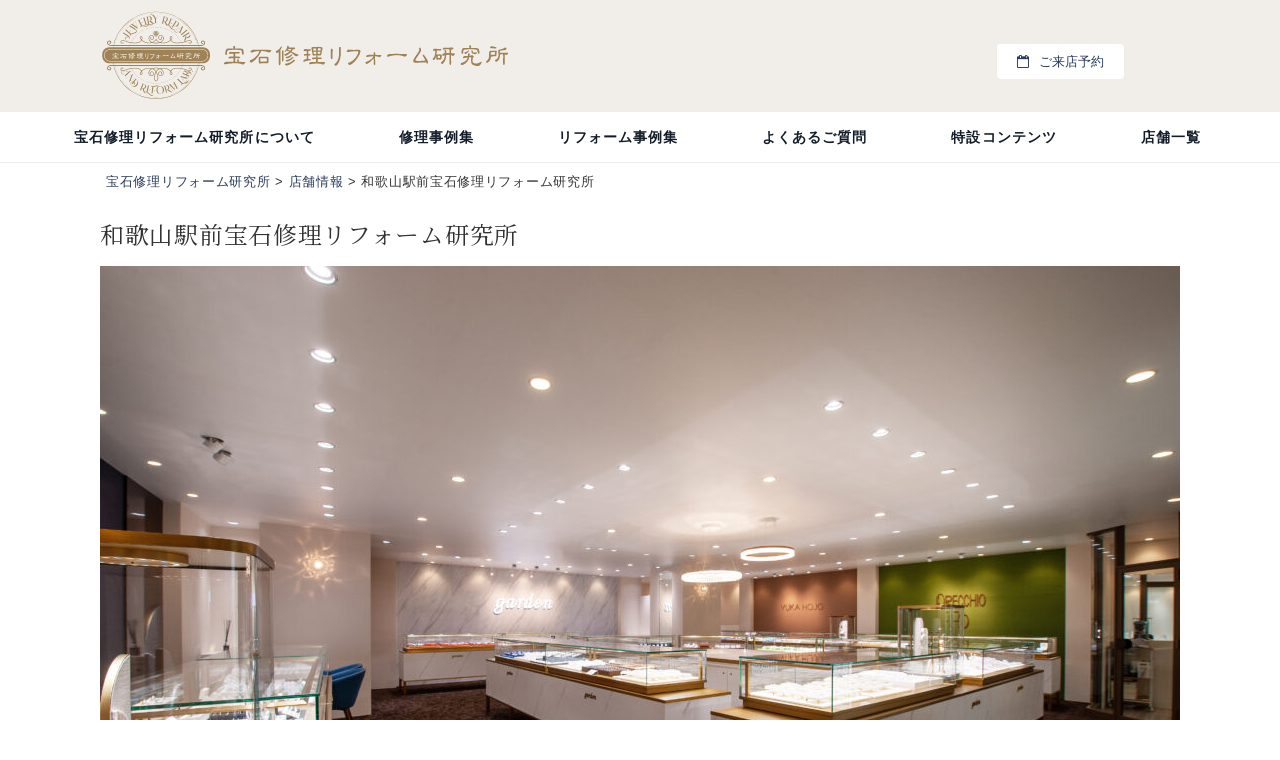

--- FILE ---
content_type: text/html; charset=UTF-8
request_url: https://garden-rejewelry.com/shops/wakayama
body_size: 11932
content:
<!DOCTYPE html>
<html dir="ltr" lang="ja" prefix="og: https://ogp.me/ns#">
<head>
<!-- Google Tag Manager -->
<script>(function(w,d,s,l,i){w[l]=w[l]||[];w[l].push({'gtm.start':
new Date().getTime(),event:'gtm.js'});var f=d.getElementsByTagName(s)[0],
j=d.createElement(s),dl=l!='dataLayer'?'&l='+l:'';j.async=true;j.src=
'https://www.googletagmanager.com/gtm.js?id='+i+dl;f.parentNode.insertBefore(j,f);
})(window,document,'script','dataLayer','GTM-KFKWDTW');</script>
<!-- End Google Tag Manager -->
<meta charset="UTF-8">
<title>宝石修理リフォーム研究所</title>
<meta name="viewport" content="width=device-width,user-scalable=no,maximum-scale=1"/>
<script>try{Typekit.load({ async: true });}catch(e){}</script>

		<!-- All in One SEO 4.8.9 - aioseo.com -->
	<meta name="description" content="ジュエリー（指輪・ネックレス・ブレスレット等）の修理とリフォーム（リメイク・リモデル）の専門店です。ジュエリー販売の現場に２5年以上携わる経験豊富で知識の豊かなスタッフがジュエリーリフォームに対応しており、大切で想い出のこもったジュエリーの修理とリフォームの相談に丁寧にご案内させて頂きます。" />
	<meta name="robots" content="max-snippet:-1, max-image-preview:large, max-video-preview:-1" />
	<link rel="canonical" href="https://garden-rejewelry.com/shops/wakayama" />
	<meta name="generator" content="All in One SEO (AIOSEO) 4.8.9" />
		<meta property="og:locale" content="ja_JP" />
		<meta property="og:site_name" content="宝石修理リフォーム研究所 | 指輪・ネックレスなどジュエリーの修理やリフォーム専門店" />
		<meta property="og:type" content="article" />
		<meta property="og:title" content="和歌山駅前宝石修理リフォーム研究所 | 宝石修理リフォーム研究所" />
		<meta property="og:description" content="ジュエリー（指輪・ネックレス・ブレスレット等）の修理とリフォーム（リメイク・リモデル）の専門店です。ジュエリー販売の現場に２5年以上携わる経験豊富で知識の豊かなスタッフがジュエリーリフォームに対応しており、大切で想い出のこもったジュエリーの修理とリフォームの相談に丁寧にご案内させて頂きます。" />
		<meta property="og:url" content="https://garden-rejewelry.com/shops/wakayama" />
		<meta property="article:published_time" content="2023-02-05T22:50:43+00:00" />
		<meta property="article:modified_time" content="2024-06-15T05:29:55+00:00" />
		<meta name="twitter:card" content="summary" />
		<meta name="twitter:title" content="和歌山駅前宝石修理リフォーム研究所 | 宝石修理リフォーム研究所" />
		<meta name="twitter:description" content="ジュエリー（指輪・ネックレス・ブレスレット等）の修理とリフォーム（リメイク・リモデル）の専門店です。ジュエリー販売の現場に２5年以上携わる経験豊富で知識の豊かなスタッフがジュエリーリフォームに対応しており、大切で想い出のこもったジュエリーの修理とリフォームの相談に丁寧にご案内させて頂きます。" />
		<script type="application/ld+json" class="aioseo-schema">
			{"@context":"https:\/\/schema.org","@graph":[{"@type":"BreadcrumbList","@id":"https:\/\/garden-rejewelry.com\/shops\/wakayama#breadcrumblist","itemListElement":[{"@type":"ListItem","@id":"https:\/\/garden-rejewelry.com#listItem","position":1,"name":"\u30db\u30fc\u30e0","item":"https:\/\/garden-rejewelry.com","nextItem":{"@type":"ListItem","@id":"https:\/\/garden-rejewelry.com\/shops#listItem","name":"\u5e97\u8217\u60c5\u5831"}},{"@type":"ListItem","@id":"https:\/\/garden-rejewelry.com\/shops#listItem","position":2,"name":"\u5e97\u8217\u60c5\u5831","item":"https:\/\/garden-rejewelry.com\/shops","nextItem":{"@type":"ListItem","@id":"https:\/\/garden-rejewelry.com\/shops\/shoparea\/wakayama#listItem","name":"\u548c\u6b4c\u5c71"},"previousItem":{"@type":"ListItem","@id":"https:\/\/garden-rejewelry.com#listItem","name":"\u30db\u30fc\u30e0"}},{"@type":"ListItem","@id":"https:\/\/garden-rejewelry.com\/shops\/shoparea\/wakayama#listItem","position":3,"name":"\u548c\u6b4c\u5c71","item":"https:\/\/garden-rejewelry.com\/shops\/shoparea\/wakayama","nextItem":{"@type":"ListItem","@id":"https:\/\/garden-rejewelry.com\/shops\/wakayama#listItem","name":"\u548c\u6b4c\u5c71\u99c5\u524d\u5b9d\u77f3\u4fee\u7406\u30ea\u30d5\u30a9\u30fc\u30e0\u7814\u7a76\u6240"},"previousItem":{"@type":"ListItem","@id":"https:\/\/garden-rejewelry.com\/shops#listItem","name":"\u5e97\u8217\u60c5\u5831"}},{"@type":"ListItem","@id":"https:\/\/garden-rejewelry.com\/shops\/wakayama#listItem","position":4,"name":"\u548c\u6b4c\u5c71\u99c5\u524d\u5b9d\u77f3\u4fee\u7406\u30ea\u30d5\u30a9\u30fc\u30e0\u7814\u7a76\u6240","previousItem":{"@type":"ListItem","@id":"https:\/\/garden-rejewelry.com\/shops\/shoparea\/wakayama#listItem","name":"\u548c\u6b4c\u5c71"}}]},{"@type":"Organization","@id":"https:\/\/garden-rejewelry.com\/#organization","name":"\u5b9d\u77f3\u4fee\u7406\u30ea\u30d5\u30a9\u30fc\u30e0\u7814\u7a76\u6240","description":"\u6307\u8f2a\u30fb\u30cd\u30c3\u30af\u30ec\u30b9\u306a\u3069\u30b8\u30e5\u30a8\u30ea\u30fc\u306e\u4fee\u7406\u3084\u30ea\u30d5\u30a9\u30fc\u30e0\u5c02\u9580\u5e97","url":"https:\/\/garden-rejewelry.com\/","logo":{"@type":"ImageObject","url":"https:\/\/garden-rejewelry.com\/cont\/wp-content\/themes\/rejewelry\/img\/logo.svg","@id":"https:\/\/garden-rejewelry.com\/shops\/wakayama\/#organizationLogo"},"image":{"@id":"https:\/\/garden-rejewelry.com\/shops\/wakayama\/#organizationLogo"}},{"@type":"WebPage","@id":"https:\/\/garden-rejewelry.com\/shops\/wakayama#webpage","url":"https:\/\/garden-rejewelry.com\/shops\/wakayama","name":"\u548c\u6b4c\u5c71\u99c5\u524d\u5b9d\u77f3\u4fee\u7406\u30ea\u30d5\u30a9\u30fc\u30e0\u7814\u7a76\u6240 | \u5b9d\u77f3\u4fee\u7406\u30ea\u30d5\u30a9\u30fc\u30e0\u7814\u7a76\u6240","description":"\u30b8\u30e5\u30a8\u30ea\u30fc\uff08\u6307\u8f2a\u30fb\u30cd\u30c3\u30af\u30ec\u30b9\u30fb\u30d6\u30ec\u30b9\u30ec\u30c3\u30c8\u7b49\uff09\u306e\u4fee\u7406\u3068\u30ea\u30d5\u30a9\u30fc\u30e0\uff08\u30ea\u30e1\u30a4\u30af\u30fb\u30ea\u30e2\u30c7\u30eb\uff09\u306e\u5c02\u9580\u5e97\u3067\u3059\u3002\u30b8\u30e5\u30a8\u30ea\u30fc\u8ca9\u58f2\u306e\u73fe\u5834\u306b\uff125\u5e74\u4ee5\u4e0a\u643a\u308f\u308b\u7d4c\u9a13\u8c4a\u5bcc\u3067\u77e5\u8b58\u306e\u8c4a\u304b\u306a\u30b9\u30bf\u30c3\u30d5\u304c\u30b8\u30e5\u30a8\u30ea\u30fc\u30ea\u30d5\u30a9\u30fc\u30e0\u306b\u5bfe\u5fdc\u3057\u3066\u304a\u308a\u3001\u5927\u5207\u3067\u60f3\u3044\u51fa\u306e\u3053\u3082\u3063\u305f\u30b8\u30e5\u30a8\u30ea\u30fc\u306e\u4fee\u7406\u3068\u30ea\u30d5\u30a9\u30fc\u30e0\u306e\u76f8\u8ac7\u306b\u4e01\u5be7\u306b\u3054\u6848\u5185\u3055\u305b\u3066\u9802\u304d\u307e\u3059\u3002","inLanguage":"ja","isPartOf":{"@id":"https:\/\/garden-rejewelry.com\/#website"},"breadcrumb":{"@id":"https:\/\/garden-rejewelry.com\/shops\/wakayama#breadcrumblist"},"image":{"@type":"ImageObject","url":"https:\/\/garden-rejewelry.com\/cont\/wp-content\/uploads\/2023\/02\/\uff12.jpg","@id":"https:\/\/garden-rejewelry.com\/shops\/wakayama\/#mainImage","width":1080,"height":719},"primaryImageOfPage":{"@id":"https:\/\/garden-rejewelry.com\/shops\/wakayama#mainImage"},"datePublished":"2023-02-06T07:50:43+09:00","dateModified":"2024-06-15T14:29:55+09:00"},{"@type":"WebSite","@id":"https:\/\/garden-rejewelry.com\/#website","url":"https:\/\/garden-rejewelry.com\/","name":"\u5b9d\u77f3\u4fee\u7406\u30ea\u30d5\u30a9\u30fc\u30e0\u7814\u7a76\u6240","description":"\u6307\u8f2a\u30fb\u30cd\u30c3\u30af\u30ec\u30b9\u306a\u3069\u30b8\u30e5\u30a8\u30ea\u30fc\u306e\u4fee\u7406\u3084\u30ea\u30d5\u30a9\u30fc\u30e0\u5c02\u9580\u5e97","inLanguage":"ja","publisher":{"@id":"https:\/\/garden-rejewelry.com\/#organization"}}]}
		</script>
		<!-- All in One SEO -->

<link rel='dns-prefetch' href='//code.jquery.com' />
<link rel='dns-prefetch' href='//static.addtoany.com' />
<link rel='dns-prefetch' href='//ajaxzip3.github.io' />
<link rel='dns-prefetch' href='//maps.googleapis.com' />
<link rel='dns-prefetch' href='//fonts.googleapis.com' />
<link rel="alternate" title="oEmbed (JSON)" type="application/json+oembed" href="https://garden-rejewelry.com/wp-json/oembed/1.0/embed?url=https%3A%2F%2Fgarden-rejewelry.com%2Fshops%2Fwakayama" />
<link rel="alternate" title="oEmbed (XML)" type="text/xml+oembed" href="https://garden-rejewelry.com/wp-json/oembed/1.0/embed?url=https%3A%2F%2Fgarden-rejewelry.com%2Fshops%2Fwakayama&#038;format=xml" />
<style id='wp-img-auto-sizes-contain-inline-css' type='text/css'>
img:is([sizes=auto i],[sizes^="auto," i]){contain-intrinsic-size:3000px 1500px}
/*# sourceURL=wp-img-auto-sizes-contain-inline-css */
</style>
<link rel='stylesheet' id='dashicons-css' href='https://garden-rejewelry.com/cont/wp-includes/css/dashicons.min.css?ver=6.9' type='text/css' media='all' />
<link rel='stylesheet' id='post-views-counter-frontend-css' href='https://garden-rejewelry.com/cont/wp-content/plugins/post-views-counter/css/frontend.min.css?ver=1.5.7' type='text/css' media='all' />
<style id='wp-block-library-inline-css' type='text/css'>
:root{--wp-block-synced-color:#7a00df;--wp-block-synced-color--rgb:122,0,223;--wp-bound-block-color:var(--wp-block-synced-color);--wp-editor-canvas-background:#ddd;--wp-admin-theme-color:#007cba;--wp-admin-theme-color--rgb:0,124,186;--wp-admin-theme-color-darker-10:#006ba1;--wp-admin-theme-color-darker-10--rgb:0,107,160.5;--wp-admin-theme-color-darker-20:#005a87;--wp-admin-theme-color-darker-20--rgb:0,90,135;--wp-admin-border-width-focus:2px}@media (min-resolution:192dpi){:root{--wp-admin-border-width-focus:1.5px}}.wp-element-button{cursor:pointer}:root .has-very-light-gray-background-color{background-color:#eee}:root .has-very-dark-gray-background-color{background-color:#313131}:root .has-very-light-gray-color{color:#eee}:root .has-very-dark-gray-color{color:#313131}:root .has-vivid-green-cyan-to-vivid-cyan-blue-gradient-background{background:linear-gradient(135deg,#00d084,#0693e3)}:root .has-purple-crush-gradient-background{background:linear-gradient(135deg,#34e2e4,#4721fb 50%,#ab1dfe)}:root .has-hazy-dawn-gradient-background{background:linear-gradient(135deg,#faaca8,#dad0ec)}:root .has-subdued-olive-gradient-background{background:linear-gradient(135deg,#fafae1,#67a671)}:root .has-atomic-cream-gradient-background{background:linear-gradient(135deg,#fdd79a,#004a59)}:root .has-nightshade-gradient-background{background:linear-gradient(135deg,#330968,#31cdcf)}:root .has-midnight-gradient-background{background:linear-gradient(135deg,#020381,#2874fc)}:root{--wp--preset--font-size--normal:16px;--wp--preset--font-size--huge:42px}.has-regular-font-size{font-size:1em}.has-larger-font-size{font-size:2.625em}.has-normal-font-size{font-size:var(--wp--preset--font-size--normal)}.has-huge-font-size{font-size:var(--wp--preset--font-size--huge)}.has-text-align-center{text-align:center}.has-text-align-left{text-align:left}.has-text-align-right{text-align:right}.has-fit-text{white-space:nowrap!important}#end-resizable-editor-section{display:none}.aligncenter{clear:both}.items-justified-left{justify-content:flex-start}.items-justified-center{justify-content:center}.items-justified-right{justify-content:flex-end}.items-justified-space-between{justify-content:space-between}.screen-reader-text{border:0;clip-path:inset(50%);height:1px;margin:-1px;overflow:hidden;padding:0;position:absolute;width:1px;word-wrap:normal!important}.screen-reader-text:focus{background-color:#ddd;clip-path:none;color:#444;display:block;font-size:1em;height:auto;left:5px;line-height:normal;padding:15px 23px 14px;text-decoration:none;top:5px;width:auto;z-index:100000}html :where(.has-border-color){border-style:solid}html :where([style*=border-top-color]){border-top-style:solid}html :where([style*=border-right-color]){border-right-style:solid}html :where([style*=border-bottom-color]){border-bottom-style:solid}html :where([style*=border-left-color]){border-left-style:solid}html :where([style*=border-width]){border-style:solid}html :where([style*=border-top-width]){border-top-style:solid}html :where([style*=border-right-width]){border-right-style:solid}html :where([style*=border-bottom-width]){border-bottom-style:solid}html :where([style*=border-left-width]){border-left-style:solid}html :where(img[class*=wp-image-]){height:auto;max-width:100%}:where(figure){margin:0 0 1em}html :where(.is-position-sticky){--wp-admin--admin-bar--position-offset:var(--wp-admin--admin-bar--height,0px)}@media screen and (max-width:600px){html :where(.is-position-sticky){--wp-admin--admin-bar--position-offset:0px}}

/*# sourceURL=wp-block-library-inline-css */
</style><style id='global-styles-inline-css' type='text/css'>
:root{--wp--preset--aspect-ratio--square: 1;--wp--preset--aspect-ratio--4-3: 4/3;--wp--preset--aspect-ratio--3-4: 3/4;--wp--preset--aspect-ratio--3-2: 3/2;--wp--preset--aspect-ratio--2-3: 2/3;--wp--preset--aspect-ratio--16-9: 16/9;--wp--preset--aspect-ratio--9-16: 9/16;--wp--preset--color--black: #000000;--wp--preset--color--cyan-bluish-gray: #abb8c3;--wp--preset--color--white: #ffffff;--wp--preset--color--pale-pink: #f78da7;--wp--preset--color--vivid-red: #cf2e2e;--wp--preset--color--luminous-vivid-orange: #ff6900;--wp--preset--color--luminous-vivid-amber: #fcb900;--wp--preset--color--light-green-cyan: #7bdcb5;--wp--preset--color--vivid-green-cyan: #00d084;--wp--preset--color--pale-cyan-blue: #8ed1fc;--wp--preset--color--vivid-cyan-blue: #0693e3;--wp--preset--color--vivid-purple: #9b51e0;--wp--preset--gradient--vivid-cyan-blue-to-vivid-purple: linear-gradient(135deg,rgb(6,147,227) 0%,rgb(155,81,224) 100%);--wp--preset--gradient--light-green-cyan-to-vivid-green-cyan: linear-gradient(135deg,rgb(122,220,180) 0%,rgb(0,208,130) 100%);--wp--preset--gradient--luminous-vivid-amber-to-luminous-vivid-orange: linear-gradient(135deg,rgb(252,185,0) 0%,rgb(255,105,0) 100%);--wp--preset--gradient--luminous-vivid-orange-to-vivid-red: linear-gradient(135deg,rgb(255,105,0) 0%,rgb(207,46,46) 100%);--wp--preset--gradient--very-light-gray-to-cyan-bluish-gray: linear-gradient(135deg,rgb(238,238,238) 0%,rgb(169,184,195) 100%);--wp--preset--gradient--cool-to-warm-spectrum: linear-gradient(135deg,rgb(74,234,220) 0%,rgb(151,120,209) 20%,rgb(207,42,186) 40%,rgb(238,44,130) 60%,rgb(251,105,98) 80%,rgb(254,248,76) 100%);--wp--preset--gradient--blush-light-purple: linear-gradient(135deg,rgb(255,206,236) 0%,rgb(152,150,240) 100%);--wp--preset--gradient--blush-bordeaux: linear-gradient(135deg,rgb(254,205,165) 0%,rgb(254,45,45) 50%,rgb(107,0,62) 100%);--wp--preset--gradient--luminous-dusk: linear-gradient(135deg,rgb(255,203,112) 0%,rgb(199,81,192) 50%,rgb(65,88,208) 100%);--wp--preset--gradient--pale-ocean: linear-gradient(135deg,rgb(255,245,203) 0%,rgb(182,227,212) 50%,rgb(51,167,181) 100%);--wp--preset--gradient--electric-grass: linear-gradient(135deg,rgb(202,248,128) 0%,rgb(113,206,126) 100%);--wp--preset--gradient--midnight: linear-gradient(135deg,rgb(2,3,129) 0%,rgb(40,116,252) 100%);--wp--preset--font-size--small: 13px;--wp--preset--font-size--medium: 20px;--wp--preset--font-size--large: 36px;--wp--preset--font-size--x-large: 42px;--wp--preset--spacing--20: 0.44rem;--wp--preset--spacing--30: 0.67rem;--wp--preset--spacing--40: 1rem;--wp--preset--spacing--50: 1.5rem;--wp--preset--spacing--60: 2.25rem;--wp--preset--spacing--70: 3.38rem;--wp--preset--spacing--80: 5.06rem;--wp--preset--shadow--natural: 6px 6px 9px rgba(0, 0, 0, 0.2);--wp--preset--shadow--deep: 12px 12px 50px rgba(0, 0, 0, 0.4);--wp--preset--shadow--sharp: 6px 6px 0px rgba(0, 0, 0, 0.2);--wp--preset--shadow--outlined: 6px 6px 0px -3px rgb(255, 255, 255), 6px 6px rgb(0, 0, 0);--wp--preset--shadow--crisp: 6px 6px 0px rgb(0, 0, 0);}:where(.is-layout-flex){gap: 0.5em;}:where(.is-layout-grid){gap: 0.5em;}body .is-layout-flex{display: flex;}.is-layout-flex{flex-wrap: wrap;align-items: center;}.is-layout-flex > :is(*, div){margin: 0;}body .is-layout-grid{display: grid;}.is-layout-grid > :is(*, div){margin: 0;}:where(.wp-block-columns.is-layout-flex){gap: 2em;}:where(.wp-block-columns.is-layout-grid){gap: 2em;}:where(.wp-block-post-template.is-layout-flex){gap: 1.25em;}:where(.wp-block-post-template.is-layout-grid){gap: 1.25em;}.has-black-color{color: var(--wp--preset--color--black) !important;}.has-cyan-bluish-gray-color{color: var(--wp--preset--color--cyan-bluish-gray) !important;}.has-white-color{color: var(--wp--preset--color--white) !important;}.has-pale-pink-color{color: var(--wp--preset--color--pale-pink) !important;}.has-vivid-red-color{color: var(--wp--preset--color--vivid-red) !important;}.has-luminous-vivid-orange-color{color: var(--wp--preset--color--luminous-vivid-orange) !important;}.has-luminous-vivid-amber-color{color: var(--wp--preset--color--luminous-vivid-amber) !important;}.has-light-green-cyan-color{color: var(--wp--preset--color--light-green-cyan) !important;}.has-vivid-green-cyan-color{color: var(--wp--preset--color--vivid-green-cyan) !important;}.has-pale-cyan-blue-color{color: var(--wp--preset--color--pale-cyan-blue) !important;}.has-vivid-cyan-blue-color{color: var(--wp--preset--color--vivid-cyan-blue) !important;}.has-vivid-purple-color{color: var(--wp--preset--color--vivid-purple) !important;}.has-black-background-color{background-color: var(--wp--preset--color--black) !important;}.has-cyan-bluish-gray-background-color{background-color: var(--wp--preset--color--cyan-bluish-gray) !important;}.has-white-background-color{background-color: var(--wp--preset--color--white) !important;}.has-pale-pink-background-color{background-color: var(--wp--preset--color--pale-pink) !important;}.has-vivid-red-background-color{background-color: var(--wp--preset--color--vivid-red) !important;}.has-luminous-vivid-orange-background-color{background-color: var(--wp--preset--color--luminous-vivid-orange) !important;}.has-luminous-vivid-amber-background-color{background-color: var(--wp--preset--color--luminous-vivid-amber) !important;}.has-light-green-cyan-background-color{background-color: var(--wp--preset--color--light-green-cyan) !important;}.has-vivid-green-cyan-background-color{background-color: var(--wp--preset--color--vivid-green-cyan) !important;}.has-pale-cyan-blue-background-color{background-color: var(--wp--preset--color--pale-cyan-blue) !important;}.has-vivid-cyan-blue-background-color{background-color: var(--wp--preset--color--vivid-cyan-blue) !important;}.has-vivid-purple-background-color{background-color: var(--wp--preset--color--vivid-purple) !important;}.has-black-border-color{border-color: var(--wp--preset--color--black) !important;}.has-cyan-bluish-gray-border-color{border-color: var(--wp--preset--color--cyan-bluish-gray) !important;}.has-white-border-color{border-color: var(--wp--preset--color--white) !important;}.has-pale-pink-border-color{border-color: var(--wp--preset--color--pale-pink) !important;}.has-vivid-red-border-color{border-color: var(--wp--preset--color--vivid-red) !important;}.has-luminous-vivid-orange-border-color{border-color: var(--wp--preset--color--luminous-vivid-orange) !important;}.has-luminous-vivid-amber-border-color{border-color: var(--wp--preset--color--luminous-vivid-amber) !important;}.has-light-green-cyan-border-color{border-color: var(--wp--preset--color--light-green-cyan) !important;}.has-vivid-green-cyan-border-color{border-color: var(--wp--preset--color--vivid-green-cyan) !important;}.has-pale-cyan-blue-border-color{border-color: var(--wp--preset--color--pale-cyan-blue) !important;}.has-vivid-cyan-blue-border-color{border-color: var(--wp--preset--color--vivid-cyan-blue) !important;}.has-vivid-purple-border-color{border-color: var(--wp--preset--color--vivid-purple) !important;}.has-vivid-cyan-blue-to-vivid-purple-gradient-background{background: var(--wp--preset--gradient--vivid-cyan-blue-to-vivid-purple) !important;}.has-light-green-cyan-to-vivid-green-cyan-gradient-background{background: var(--wp--preset--gradient--light-green-cyan-to-vivid-green-cyan) !important;}.has-luminous-vivid-amber-to-luminous-vivid-orange-gradient-background{background: var(--wp--preset--gradient--luminous-vivid-amber-to-luminous-vivid-orange) !important;}.has-luminous-vivid-orange-to-vivid-red-gradient-background{background: var(--wp--preset--gradient--luminous-vivid-orange-to-vivid-red) !important;}.has-very-light-gray-to-cyan-bluish-gray-gradient-background{background: var(--wp--preset--gradient--very-light-gray-to-cyan-bluish-gray) !important;}.has-cool-to-warm-spectrum-gradient-background{background: var(--wp--preset--gradient--cool-to-warm-spectrum) !important;}.has-blush-light-purple-gradient-background{background: var(--wp--preset--gradient--blush-light-purple) !important;}.has-blush-bordeaux-gradient-background{background: var(--wp--preset--gradient--blush-bordeaux) !important;}.has-luminous-dusk-gradient-background{background: var(--wp--preset--gradient--luminous-dusk) !important;}.has-pale-ocean-gradient-background{background: var(--wp--preset--gradient--pale-ocean) !important;}.has-electric-grass-gradient-background{background: var(--wp--preset--gradient--electric-grass) !important;}.has-midnight-gradient-background{background: var(--wp--preset--gradient--midnight) !important;}.has-small-font-size{font-size: var(--wp--preset--font-size--small) !important;}.has-medium-font-size{font-size: var(--wp--preset--font-size--medium) !important;}.has-large-font-size{font-size: var(--wp--preset--font-size--large) !important;}.has-x-large-font-size{font-size: var(--wp--preset--font-size--x-large) !important;}
/*# sourceURL=global-styles-inline-css */
</style>

<style id='classic-theme-styles-inline-css' type='text/css'>
/*! This file is auto-generated */
.wp-block-button__link{color:#fff;background-color:#32373c;border-radius:9999px;box-shadow:none;text-decoration:none;padding:calc(.667em + 2px) calc(1.333em + 2px);font-size:1.125em}.wp-block-file__button{background:#32373c;color:#fff;text-decoration:none}
/*# sourceURL=/wp-includes/css/classic-themes.min.css */
</style>
<link rel='stylesheet' id='toc-screen-css' href='https://garden-rejewelry.com/cont/wp-content/plugins/table-of-contents-plus/screen.min.css?ver=2411.1' type='text/css' media='all' />
<link rel='stylesheet' id='bootstrap-css' href='https://garden-rejewelry.com/cont/wp-content/themes/rejewelry/css/bootstrap.css?ver=20221222040820' type='text/css' media='all' />
<link rel='stylesheet' id='style-css' href='https://garden-rejewelry.com/cont/wp-content/themes/rejewelry/style.css?ver=20221213051024' type='text/css' media='all' />
<link rel='stylesheet' id='add-css' href='https://garden-rejewelry.com/cont/wp-content/themes/rejewelry/add.css?ver=20251008045647' type='text/css' media='all' />
<link rel='stylesheet' id='font-css' href='https://garden-rejewelry.com/cont/wp-content/themes/rejewelry/font.css?ver=20220612193106' type='text/css' media='all' />
<link rel='stylesheet' id='quickadd-css' href='https://garden-rejewelry.com/cont/wp-content/themes/rejewelry/quickadd.css?ver=20230522015303' type='text/css' media='all' />
<link rel='stylesheet' id='grid-css' href='https://garden-rejewelry.com/cont/wp-content/themes/rejewelry/gridsys_hv.css?ver=20230112070640' type='text/css' media='all' />
<link rel='stylesheet' id='googlefont-css' href='https://fonts.googleapis.com/css?family=Playfair+Display%3A400%2C400italic%7CNoto+Serif+JP%3A400%2C700%2C900%7CCrimson+Text%3A400%2C400italic%2C700italic%2C700%7CRoboto%3A400%2C300&#038;ver=1.1.223' type='text/css' media='all' />
<link rel='stylesheet' id='slick_css-css' href='https://garden-rejewelry.com/cont/wp-content/themes/rejewelry/js/slick/slick.css?ver=6.9' type='text/css' media='all' />
<link rel='stylesheet' id='slick_theme_css-css' href='https://garden-rejewelry.com/cont/wp-content/themes/rejewelry/js/slick/slick-theme.css?ver=6.9' type='text/css' media='all' />
<link rel='stylesheet' id='faqadd-css' href='https://garden-rejewelry.com/cont/wp-content/themes/rejewelry/faq_shop.css?ver=20220612193106' type='text/css' media='all' />
<link rel='stylesheet' id='formB-css' href='https://garden-rejewelry.com/cont/wp-content/themes/rejewelry/form_B.css?ver=20221003202921' type='text/css' media='all' />
<link rel='stylesheet' id='Awesome-css' href='https://garden-rejewelry.com/cont/wp-content/themes/rejewelry/icon-fa/css/font-awesome.min.css?ver=6.9' type='text/css' media='all' />
<link rel='stylesheet' id='acf-style-css' href='https://garden-rejewelry.com/cont/wp-content/themes/rejewelry/acf.css?ver=6.9' type='text/css' media='all' />
<link rel='stylesheet' id='addtoany-css' href='https://garden-rejewelry.com/cont/wp-content/plugins/add-to-any/addtoany.min.css?ver=1.16' type='text/css' media='all' />
<style id='addtoany-inline-css' type='text/css'>
.a2a_kit {
	margin-bottom:10px;
	display:inline-block;
}
.a2a_kit a {
	margin-right:10px;
}
.a2a_kit a:last-child {
    padding-right: 0;
	margin-right:0;
}
/*# sourceURL=addtoany-inline-css */
</style>
<script type="text/javascript" src="//code.jquery.com/jquery-1.11.1.min.js?ver=1.11.1" id="jquery-js"></script>
<script type="text/javascript" id="addtoany-core-js-before">
/* <![CDATA[ */
window.a2a_config=window.a2a_config||{};a2a_config.callbacks=[];a2a_config.overlays=[];a2a_config.templates={};a2a_localize = {
	Share: "共有",
	Save: "ブックマーク",
	Subscribe: "購読",
	Email: "メール",
	Bookmark: "ブックマーク",
	ShowAll: "すべて表示する",
	ShowLess: "小さく表示する",
	FindServices: "サービスを探す",
	FindAnyServiceToAddTo: "追加するサービスを今すぐ探す",
	PoweredBy: "Powered by",
	ShareViaEmail: "メールでシェアする",
	SubscribeViaEmail: "メールで購読する",
	BookmarkInYourBrowser: "ブラウザにブックマーク",
	BookmarkInstructions: "このページをブックマークするには、 Ctrl+D または \u2318+D を押下。",
	AddToYourFavorites: "お気に入りに追加",
	SendFromWebOrProgram: "任意のメールアドレスまたはメールプログラムから送信",
	EmailProgram: "メールプログラム",
	More: "詳細&#8230;",
	ThanksForSharing: "共有ありがとうございます !",
	ThanksForFollowing: "フォローありがとうございます !"
};


//# sourceURL=addtoany-core-js-before
/* ]]> */
</script>
<script type="text/javascript" defer src="https://static.addtoany.com/menu/page.js" id="addtoany-core-js"></script>
<script type="text/javascript" defer src="https://garden-rejewelry.com/cont/wp-content/plugins/add-to-any/addtoany.min.js?ver=1.1" id="addtoany-jquery-js"></script>
<script type="text/javascript" src="https://garden-rejewelry.com/cont/wp-content/themes/rejewelry/js/faq_shop.js?ver=1.1.223" id="shops-js"></script>
<script type="text/javascript" src="https://garden-rejewelry.com/cont/wp-content/themes/rejewelry/js/form_zip.js?ver=20220612193055" id="form_zip-js"></script>
<script type="text/javascript" src="https://maps.googleapis.com/maps/api/js?key=AIzaSyDTqNdIQ8YBPxNtr-sKAv7I67o5Xv1y8t4&amp;ver=1.1.223" id="gmap-js"></script>
<script type="text/javascript" src="https://garden-rejewelry.com/cont/wp-content/themes/rejewelry/js/gmap.js?ver=1.1.223" id="gmapjs-js"></script>
<script type="text/javascript" src="https://garden-rejewelry.com/cont/wp-content/themes/rejewelry/js/base.js?ver=20220612193054" id="basejs-js"></script>
<script type="text/javascript" src="https://garden-rejewelry.com/cont/wp-content/themes/rejewelry/js/flex/jquery.flexslider.js?ver=1.1.223" id="flex-js"></script>
<meta name="thumbnail" content="https://garden-rejewelry.com/cont/wp-content/uploads/2023/02/２.jpg" />
<link rel="icon" href="https://garden-rejewelry.com/cont/wp-content/uploads/2022/06/cropped-favicon-32x32.png" sizes="32x32" />
<link rel="icon" href="https://garden-rejewelry.com/cont/wp-content/uploads/2022/06/cropped-favicon-192x192.png" sizes="192x192" />
<link rel="apple-touch-icon" href="https://garden-rejewelry.com/cont/wp-content/uploads/2022/06/cropped-favicon-180x180.png" />
<meta name="msapplication-TileImage" content="https://garden-rejewelry.com/cont/wp-content/uploads/2022/06/cropped-favicon-270x270.png" />
</head>
<body class="wp-singular shops-template-default single single-shops postid-910 wp-theme-rejewelry">
<!-- Google Tag Manager (noscript) -->
<noscript><iframe src="https://www.googletagmanager.com/ns.html?id=GTM-KFKWDTW"
height="0" width="0" style="display:none;visibility:hidden"></iframe></noscript>
<!-- End Google Tag Manager (noscript) -->
<header id="header">
<div id="header-in" class="container-fluid">
<div class="row">
<div class="logo">
<a href="https://garden-rejewelry.com/"><img src="https://garden-rejewelry.com/cont/wp-content/themes/rejewelry/img/logo.svg" alt="宝石修理リフォーム研究所" /></a>
</div>
<nav class="headermenuB">
<ul>
<li><a href="https://garden-rejewelry.com/form/reservation"><i class="fa fa-calendar-o"></i>ご来店予約</a></li>
<li class="dnone"><a href="https://garden-rejewelry.com/form/contact"><i class="fa fa-question-circle"></i>お問い合わせ</a></li>
</ul>
</nav>
</div>
<div class="visible-xs">
<div class="hbtn" id="btn_open"><img class="build-menu-button" src="https://garden-rejewelry.com/cont/wp-content/themes/rejewelry/img/hmenu_menu.png" alt="メニュー"></div>
<div class="hbtn" id="access"><a href="https://garden-rejewelry.com/shops"><img src="https://garden-rejewelry.com/cont/wp-content/themes/rejewelry/img/hmenu_access.png" alt="アクセス" border="0" /></a></div>
</div>
</div>
</div>
</header>
<div id="global-navi" class="hidden-xs clearfix">
<nav>
<ul class="clearfix">
<li><a href="https://garden-rejewelry.com/spcont/about">宝石修理リフォーム研究所について</a></li>
<li><a href="https://garden-rejewelry.com/jirei_repair">修理事例集</a></li>
<li><a href="https://garden-rejewelry.com/jirei_reform">リフォーム事例集</a></li>
<li><a href="https://garden-rejewelry.com/faq">よくあるご質問</a></li>
<li><a href="https://garden-rejewelry.com/spcont">特設コンテンツ</a></li>
<li><a href="https://garden-rejewelry.com/shops/">店舗一覧</a></li>
<li class="goraiten"><a href="https://garden-rejewelry.com/form/reservation">ご来店予約</a></li>
</ul>
</nav>
</div>

<div id="content" class="container">
<div id="bread" class="ellipsis">
    <!-- Breadcrumb NavXT 7.4.1 -->
<span property="itemListElement" typeof="ListItem"><a property="item" typeof="WebPage" title="Go to 宝石修理リフォーム研究所." href="https://garden-rejewelry.com" class="home" ><span property="name">宝石修理リフォーム研究所</span></a><meta property="position" content="1"></span> &gt; <span property="itemListElement" typeof="ListItem"><a property="item" typeof="WebPage" title="Go to 店舗情報." href="https://garden-rejewelry.com/shops" class="archive post-shops-archive" ><span property="name">店舗情報</span></a><meta property="position" content="2"></span> &gt; <span property="itemListElement" typeof="ListItem"><span property="name" class="post post-shops current-item">和歌山駅前宝石修理リフォーム研究所</span><meta property="url" content="https://garden-rejewelry.com/shops/wakayama"><meta property="position" content="3"></span></div>
<h1 class="tit_shop"><span>和歌山駅前宝石修理リフォーム研究所</span></h1>

<div><img src="https://garden-rejewelry.com/cont/wp-content/uploads/2023/02/７.jpg" alt="和歌山駅前宝石修理リフォーム研究所"></div>

<div class="Gridbox Grid_col2 mt20">
<div><img src="https://garden-rejewelry.com/cont/wp-content/uploads/2023/02/１.jpg"/></div>
<div><img src="https://garden-rejewelry.com/cont/wp-content/uploads/2023/02/４.jpg"/></div>
</div>
<div class="raitenbtn mt20">
<a href="https://garden-rejewelry.com/form/reservation?post_id=910" onclick="ga('send', 'event', 'Yoyaku', 'click', '各店舗');" title="ご予約フォーム"><button type="button" class="btn btn-warning">和歌山駅前宝石修理リフォーム研究所のご来店予約 <i class="fa fa-arrow-circle-right" aria-hidden="true"></i></button></a>
</div>
<div class="shopcont mt20">
<p>和歌山駅前宝石修理リフォーム研究所は、関西・和歌山最大級の婚約指輪（エンゲージリング）、結婚指輪（マリッジリング）・プロポーズリングの品揃えを誇るブライダルジュエリーショップの店舗内にあるジュエリー（指輪・ネックレス・ブレスレット等）の<span style="color: #000000;">修理とリフォーム</span>（リメイク・リモデル）の専門店です。ジュエリー販売の現場に25年以上携わる経験豊富で知識の豊かなスタッフが<span style="color: #000000;"><strong>ジュエリーリフォーム</strong></span>に対応しており、大切で想い出のこもった<span style="color: #000000;"><strong>ジュエリーの修理</strong>と<strong>リフォーム</strong></span>の相談に丁寧にご案内させて頂きます。和歌山でジュエリーの修理やリフォームのご相談なら<span style="color: #ff00ff;"><strong><span style="letter-spacing: 1.2px;">和歌山駅前宝石修<span style="color: #ff00ff;">理</span></span><span style="letter-spacing: 0.075em; color: #ff00ff;">リフォーム研</span></strong></span><span style="letter-spacing: 0.075em;"><span style="color: #ff00ff;"><strong>究所</strong></span>へご来店ください！<br />
<br />
</span><span style="letter-spacing: 0.075em;"><a href="https://garden-wakayama.com/spcont/wakayama-jewelry-repair-renovation-institute"><img fetchpriority="high" decoding="async" src="https://garden-rejewelry.com/cont/wp-content/uploads/2023/02/3FEipoLs.jpeg" alt="和歌山駅前宝石修理リフォーム研究所" width="970" height="360" class="aligncenter" /></a><br />
</span></p>
<div class="quickbox pc4sp2">
<div class="qb_box"><a href="https://garden-rejewelry.com/spcont/wakayama-jewelryreform"><img decoding="async" src="https://garden-rejewelry.com/cont/wp-content/uploads/2023/02/QFJPL_pV-300x300-1.png" alt="和歌山ジュエリーリフォーム" width="300" height="300" class="alignnone" /></a>
<div class="inbox">和歌山でジュエリーのリフォームをお考えの方へ</div>
</div>
<div class="qb_box"><a href="https://garden-rejewelry.com/spcont/wakayama-aniversarynecklace"><img decoding="async" src="https://garden-rejewelry.com/cont/wp-content/uploads/2023/02/kinenbi_necklace_wakayama_thumb-300x300-1.jpg" alt="記念日プレゼントネックレス" width="300" height="300" class="alignnone" /></a><br />
<div class="inbox">和歌山で記念日ネックレスを探すなら</div>
</div>
<div class="qb_box"><a href="https://garden-rejewelry.com/spcont/25thaniversarypresentjewelry"><img loading="lazy" decoding="async" src="https://garden-rejewelry.com/cont/wp-content/uploads/2023/02/ginkonshiki_thumbnail-300x300-1.jpg" alt="和歌山結婚25周年(銀婚式)記念ジュエリー" width="300" height="300" class="alignnone" /></a><br />
<div class="inbox">結婚25周年(銀婚式)のプレゼントをお探しの方へ</div>
</div>
<div class="qb_box"><a href="https://garden-rejewelry.com/spcont/propose-collection-of-famous-quotes"><img loading="lazy" decoding="async" src="https://garden-rejewelry.com/cont/wp-content/uploads/2023/02/propose_atarimae_thumb-300x300-2.jpg" alt="プロポーズ名言集" width="300" height="300" class="alignnone" /></a><br />
<div class="inbox">プロポーズは憧れから、当たり前へ</div>
</div>
</div>
<p>&nbsp;</p>
<p>&nbsp;</p></div>

<table class="table">
<tr>
<th>店舗名</th>
<td>和歌山駅前宝石修理リフォーム研究所</td>
</tr>
<tr>
<th>ホームページ</th>
  <td><a href="https://garden-wakayama.com/" target="_blank">https://garden-wakayama.com/</a></td>
</tr>
<tr>
<th>電話番号</th>
<td>
<a href="tel:0734991038">073-499-1038</a>
</td>
</tr>
<tr>
<th>営業時間</th>
<td>10:00～19:00</td>
</tr>
<tr>
<th>定休日</th>
<td>和歌山MIOに準じます</td>
</tr>
<tr>
<th>所在地</th>
<td><p><span>〒640-8342</span><br />
<span>和歌山県和歌山市友田町5-18 和歌山MIO北館2F</span></p>
</td>
</tr>
<tr>
<th>アクセス</th>
<td>JR阪和線・きのくに線・紀勢線・和歌山線「和歌山駅」中央改札口より徒歩3分<br />
「和歌山IC」から車で10分</td>
</tr>
<tr>
<th>駐車場</th>
<td>周辺多数</td>
</tr>
<tr>
<th>FAX番号</th>
<td>073-499-1037</td>
</tr>
<tr>
<th>Instagram</th>
<td><a href="https://www.instagram.com/garden_wakayama_/" target="_blank" title=" 和歌山駅前宝石修理リフォーム研究所のインスタグラム">https://www.instagram.com/garden_wakayama_/</td>
</tr>
</table>

<div class="acf-map">
<div class="marker" data-lat="34.232637404154" data-lng="135.19051842698"></div>
</div>


<br>
<div class="dnone">
<h3 class="contentsTitle01"><span style="font-weight: bold;font-size: 16px;"><i class="fa fa-diamond" style="color:#B39752;margin-right: 5px;"></i>取扱いブランド</span></h3>
<ul class="clearfix PickupProd row">
</ul>
</div>
</div><!-- / .col-xs-9 -->
</div><!-- / .row -->
</div>
<!--container-->
<div class="SV_Info container-fluid">
<div class="row">
	<div class="col-xs-12 col-sm-6">
	<h2>主な修理メニュー</h2>
	<ul>
	<li><a href="https://garden-rejewelry.com/repair_content/resize">指輪のサイズ直し</a></li>
	<li><a href="https://garden-rejewelry.com/repair_content/chain">チェーン修理</a></li>
	<li><a href="https://garden-rejewelry.com/repair_content/repair_distortion">歪み・変形直し</a>
    <li><a href="https://garden-rejewelry.com/repair_content/ishidome">宝石の留め直し</a>
  <li><a href="https://garden-rejewelry.com/repair_content/polish">仕上げ直し・磨き</a>
  <li><a href="https://garden-rejewelry.com/repair_content/kokuin">刻印入れ・刻印消し</a>
  <li><a href="https://garden-rejewelry.com/repair_content/kanagu-koukan">金具・引き輪交換</a> 
	</ul>
	</div>
	<div class="col-xs-12 col-sm-6">
	<h2>コンテンツ</h2>
	<ul>
	<li><a href="https://garden-rejewelry.com/spcont">特設コンテンツ</a></li>
	<li><a href="https://garden-rejewelry.com/faq">よくある質問</a></li>
	<li><a href="https://garden-rejewelry.com/form/reservation">店舗・ご来店予約</a></li>
	</ul>
	</div>
	<div class="col-xs-12 col-sm-3">
	<h2>運営会社について</h2>
	<ul>
	<li><a href="https://garden-rejewelry.com/company_profile">会社概要</a></li>
		</ul>
	</div>
</div><!-- / .row -->
</div><!-- / .SV_Info container -->
<footer id="footer">
<div class="fottershop ">
<ul class="ShopPageList">
<li>
<a href="https://garden-rejewelry.com/shops/umeda" title="梅田茶屋町宝石修理リフォーム研究所">
<img width="300" height="300" src="https://garden-rejewelry.com/cont/wp-content/uploads/2022/06/garden-shop-img00-300x300.jpg" class="attachment-thumbnail size-thumbnail wp-post-image" alt="" decoding="async" loading="lazy" /><h3 class="title"><span>梅田茶屋町宝石修理リフォーム研究所</span></h3>
</a>
</li>
<li>
<a href="https://garden-rejewelry.com/shops/tennoji" title="天王寺宝石修理リフォーム研究所">
<img width="300" height="300" src="https://garden-rejewelry.com/cont/wp-content/uploads/2025/10/thumb_tennoji_1080x600-300x300.jpg" class="attachment-thumbnail size-thumbnail wp-post-image" alt="" decoding="async" loading="lazy" /><h3 class="title"><span>天王寺宝石修理リフォーム研究所</span></h3>
</a>
</li>
<li>
<a href="https://garden-rejewelry.com/shops/shinsaibashi" title="心斎橋宝石修理リフォーム研究所">
<img width="300" height="300" src="https://garden-rejewelry.com/cont/wp-content/uploads/2022/06/garden_shinsaiashi_thumb-300x300.jpg" class="attachment-thumbnail size-thumbnail wp-post-image" alt="" decoding="async" loading="lazy" srcset="https://garden-rejewelry.com/cont/wp-content/uploads/2022/06/garden_shinsaiashi_thumb-300x300.jpg 300w, https://garden-rejewelry.com/cont/wp-content/uploads/2022/06/garden_shinsaiashi_thumb-424x424.jpg 424w, https://garden-rejewelry.com/cont/wp-content/uploads/2022/06/garden_shinsaiashi_thumb.jpg 636w" sizes="auto, (max-width: 300px) 100vw, 300px" /><h3 class="title"><span>心斎橋宝石修理リフォーム研究所</span></h3>
</a>
</li>
<li>
<a href="https://garden-rejewelry.com/shops/garden-kyoto" title="四条烏丸宝石修理リフォーム研究所">
<img width="300" height="300" src="https://garden-rejewelry.com/cont/wp-content/uploads/2022/06/kyoto-300x300.jpg" class="attachment-thumbnail size-thumbnail wp-post-image" alt="" decoding="async" loading="lazy" /><h3 class="title"><span>四条烏丸宝石修理リフォーム研究所</span></h3>
</a>
</li>
<li>
<a href="https://garden-rejewelry.com/shops/kobe" title="三宮センター街宝石修理リフォーム研究所">
<img width="300" height="300" src="https://garden-rejewelry.com/cont/wp-content/uploads/2022/06/gardenkobe_main_360x360-300x300.jpg" class="attachment-thumbnail size-thumbnail wp-post-image" alt="" decoding="async" loading="lazy" srcset="https://garden-rejewelry.com/cont/wp-content/uploads/2022/06/gardenkobe_main_360x360-300x300.jpg 300w, https://garden-rejewelry.com/cont/wp-content/uploads/2022/06/gardenkobe_main_360x360.jpg 360w" sizes="auto, (max-width: 300px) 100vw, 300px" /><h3 class="title"><span>三宮センター街宝石修理リフォーム研究所</span></h3>
</a>
</li>
<li>
<a href="https://garden-rejewelry.com/shops/kobe-kitamachi" title="神戸北町宝石修理リフォーム研究所">
<img width="300" height="300" src="https://garden-rejewelry.com/cont/wp-content/uploads/2023/03/shop-kobekitamachi_main-300x300.webp" class="attachment-thumbnail size-thumbnail wp-post-image" alt="" decoding="async" loading="lazy" /><h3 class="title"><span>神戸北町宝石修理リフォーム研究所</span></h3>
</a>
</li>
<li>
<a href="https://garden-rejewelry.com/shops/himeji" title="姫路駅前宝石修理リフォーム研究所">
<img width="300" height="300" src="https://garden-rejewelry.com/cont/wp-content/uploads/2022/06/garden-himeji_w1080-300x300.jpg" class="attachment-thumbnail size-thumbnail wp-post-image" alt="" decoding="async" loading="lazy" /><h3 class="title"><span>姫路駅前宝石修理リフォーム研究所</span></h3>
</a>
</li>
<li>
<a href="https://garden-rejewelry.com/shops/kishiwada" title="岸和田宝石修理リフォーム研究所">
<img width="300" height="300" src="https://garden-rejewelry.com/cont/wp-content/uploads/2022/06/garden-honten-01-300x300.jpg" class="attachment-thumbnail size-thumbnail wp-post-image" alt="" decoding="async" loading="lazy" /><h3 class="title"><span>岸和田宝石修理リフォーム研究所</span></h3>
</a>
</li>
<li>
<a href="https://garden-rejewelry.com/shops/wakayama" title="和歌山駅前宝石修理リフォーム研究所">
<img width="300" height="300" src="https://garden-rejewelry.com/cont/wp-content/uploads/2023/02/２-300x300.jpg" class="attachment-thumbnail size-thumbnail wp-post-image" alt="" decoding="async" loading="lazy" /><h3 class="title"><span>和歌山駅前宝石修理リフォーム研究所</span></h3>
</a>
</li>
<li>
<a href="https://garden-rejewelry.com/shops/sennan" title="りんくう泉南宝石修理リフォーム研究所">
<img width="300" height="300" src="https://garden-rejewelry.com/cont/wp-content/uploads/2022/06/garden_sennan-300x300.jpg" class="attachment-thumbnail size-thumbnail wp-post-image" alt="" decoding="async" loading="lazy" /><h3 class="title"><span>りんくう泉南宝石修理リフォーム研究所</span></h3>
</a>
</li>
</ul></div>
<div id="copyright">
<a class="home" title="指輪・ネックレスなどジュエリーの修理やリフォーム専門店" href="https://garden-rejewelry.com/">Copyright &copy 2014-2026 宝石修理リフォーム研究所 All rights reserved.</a>
</div><!-- /copyright -->
</footer><!-- / #footer -->
<div id="slide_menu" class="check">
	<div id="SM_header" class="clearfix">
		<div id="sublogo" class="logo"><a href="index.php"><img src="https://garden-rejewelry.com/cont/wp-content/themes/rejewelry/img/logo.svg" alt="宝石修理リフォーム研究所"></a></div>
		<div id="btn_close"><img class="build-menu-button" src="https://garden-rejewelry.com/cont/wp-content/themes/rejewelry/img/hmenu_close.png" alt="閉じる"> </div>
	</div>
	<div id="SM_Scrllbox">
		<div class="menu">
			<ul class="clearfix">
			<li><a href="https://garden-rejewelry.com/spcont/about">宝石修理リフォーム研究所について</a></li>
<li><a href="https://garden-rejewelry.com/jirei_repair">修理事例集</a></li>
<li><a href="https://garden-rejewelry.com/jirei_reform">リフォーム事例集</a></li>
<li><a href="https://garden-rejewelry.com/faq">よくあるご質問</a></li>
<li><a href="https://garden-rejewelry.com/spcont">特設コンテンツ</a></li>
<li><a href="https://garden-rejewelry.com/shops/">店舗一覧</a></li>
<li class="goraiten"><a href="https://garden-rejewelry.com/form/reservation">ご来店予約</a></li>
			</ul>
		</div>
	</div>
</div>

<script>//メニューアクション
	$(function(){
  var state = false;
  var scrollpos;
 
	$(window).resize(function(){
			//windowの幅をxに代入
			var x = $(window).width();
			//windowの分岐幅をyに代入
			var y = 768;
			if (y <= x) {
					$('html').removeClass('is-globalNavOpen');
			}
	});
		
  $('.build-menu-button').on('click', function(){	//メニューOPENボタンクリック
		$(function() {
		var m = $('#slide_menu');
		$(window)
		.scrollTop(m.offset().top)
		.scrollLeft(m.offset().left);
		});
    if(state == false) {
      scrollpos = $(window).scrollTop();	//メインコンテンツのスクロール値を取得
      $('body').addClass('scrollfixed').css({'top': -scrollpos});	//body固定
			$('html').addClass( "is-globalNavOpen" ); //メニュー表示
      state = true;
    } else {
      $('body').removeClass('scrollfixed').css({'top': 0});
			$('html').removeClass( "is-globalNavOpen" );
      window.scrollTo( 0 , scrollpos );
      state = false;
    }
  });
 
});

//メニュープルダウン表示
$( function () {
	$( '.sub-menu' ).each( function () {
		$( this ).find( 'a' ).first().on( 'click', function () {
			$( this ).next().slideToggle( 100 );
			$( this ).toggleClass( 'current' );
			return false;
		} );
	} );
} );

</script>
<script type="speculationrules">
{"prefetch":[{"source":"document","where":{"and":[{"href_matches":"/*"},{"not":{"href_matches":["/cont/wp-*.php","/cont/wp-admin/*","/cont/wp-content/uploads/*","/cont/wp-content/*","/cont/wp-content/plugins/*","/cont/wp-content/themes/rejewelry/*","/*\\?(.+)"]}},{"not":{"selector_matches":"a[rel~=\"nofollow\"]"}},{"not":{"selector_matches":".no-prefetch, .no-prefetch a"}}]},"eagerness":"conservative"}]}
</script>
<script type="text/javascript" id="toc-front-js-extra">
/* <![CDATA[ */
var tocplus = {"visibility_show":"\u8868\u793a","visibility_hide":"\u9589\u3058\u308b","width":"Auto"};
//# sourceURL=toc-front-js-extra
/* ]]> */
</script>
<script type="text/javascript" src="https://garden-rejewelry.com/cont/wp-content/plugins/table-of-contents-plus/front.min.js?ver=2411.1" id="toc-front-js"></script>
<script type="text/javascript" src="https://garden-rejewelry.com/cont/wp-content/themes/rejewelry/js/slick/slick.min.js?ver=1.0" id="slick_min-js"></script>
<script type="text/javascript" src="https://garden-rejewelry.com/cont/wp-content/themes/rejewelry/js/slick/slick.base.js?ver=1.0" id="slick_base-js"></script>
<script type="text/javascript" src="https://ajaxzip3.github.io/ajaxzip3.js?ver=20160403" id="ajaxzip3-script-js"></script>
</body>
</html>


--- FILE ---
content_type: text/css
request_url: https://garden-rejewelry.com/cont/wp-content/themes/rejewelry/style.css?ver=20221213051024
body_size: 18299
content:
@charset "UTF-8";
/*
Theme Name: Garden Rejewelry Vol01
Theme URI:
Description: Garden Rejewelry Vol01
Version: 0.0.1
Author: zengo
Author URI: https://garden-rejewelry.com/
*/
* {
  margin: 0;
  padding: 0;
  -webkit-box-sizing: border-box;
  -moz-box-sizing: border-box;
  -ms-box-sizing: border-box;
  -o-box-sizing: border-box;
  box-sizing: border-box;
}
html {
  font-size: 62.5%;
}
abbr[title], acronym[title] {
  border-bottom: thin dotted;
  cursor: help;
}
body {
  background: #FFF;
  color: #333;
  font-family: "メイリオ", Meiryo, "ヒラギノ角ゴ Pro W3", "Hiragino Kaku Gothic Pro W3", Osaka, "ＭＳ Ｐゴシック", sans-serif;
  font-size: 14px;
  line-height: 2;
  letter-spacing: 0.075em;
}
img {
  border: 0pt none;
  vertical-align: bottom;
  max-width: 100%;
  height: auto;
  image-rendering: -webkit-optimize-contrast;
}
h1, h2, h3, h4, h5, h6, div, p, ul, ol, li, dl, dt, dd, form, address, pre, em {
  list-style-type: none;
  font-style: normal;
  font-weight: normal;
  margin: 0;
  padding: 0;
}
h1 {
  font-size: 1em;
}
header #title {
  font-size: 11px;
  font-weight: normal;
  color: #FFF;
  margin-top: 45px;
}
h2, h3, h4, h5 {
  clear: both;
  font-weight: 700;
}
h2.blogtit {
  font-size: 28px;
  line-height: 1.6em
}
.inyume .imgp {
  margin-bottom: 10px;
}
.inyume h2.prodtit {
  font-size: 14px;
  line-height: 1.6em
}
#content .comA h2 {
  margin: 50px 0 15px;
  line-height: 1.5em;
  padding: 5px 0;
  font-size: 25px;
  font-weight: 700;
  color: #2a3a5a;
}
@media screen and (max-width: 768px) {
  h2.blogtit {
    font-size: 22px;
  }
  #content .comA h2 {
    margin: 41px 0 22px;
    padding: 8px 0;
    font-size: 22px;
    line-height: 1.5;
  }
}
h3 {
  font-size: 1.5em;
}
hr {
  border-top: 1px solid #d7c4a7;
}
select, input, textarea {
  font-size: 12px;
}
input {
  vertical-align: middle;
}
address {
  display: none;
}
iframe {
  border: none;
}
.sp {
  text-indent: -999em;
  width: 12px;
}
img.sided {
  background: #FFF;
  border: 1px solid #CCC;
  padding: 3px;
}
small {
  font-size: 10px;
}
a:hover img.sided {
  border-color: #A6A6A6;
}
a {
  color: #2a3a5a;
  text-decoration: none;
  outline: none;
}
a:hover {
  text-decoration: none;
}
#logo {
  float: left;
  width: 100%;
  max-width: 230px;
}
blockquote, pre {
  background: #F4F5F7 url(img/blockquote.gif) 3px 3px no-repeat;
  border: 1px dashed #CCC;
  padding: 8px 12px 8px 36px;
  margin: 5px 0;
}
#HomeB {
  background: #FFF;
  width: 100%;
  padding-top: 15px;
}
#HomeTextArea {
  font-size: 12px !important;
  padding-top: 15px;
  padding-bottom: 15px;
}
#HomeTextArea a {
  color: #FFF;
}
.more-link {
  font-size: 11px;
}
.alignleft {
  float: left;
  text-align: left;
  margin-right: 10px;
}
.alignright {
  float: right;
  text-align: right;
  margin-left: 10px;
}
.aligncenter {
  display: block;
  margin-left: auto;
  margin-right: auto;
}
.floatleft {
  float: left;
}
.floatright {
  float: right;
}
.left {
  float: left;
  margin-right: 10px;
}
.right {
  float: right;
  margin-left: 10px;
}
.fixed, .clear {
  clear: both;
}
@media screen and (max-width: 783px) {
  header {
    border-bottom: 1px solid #eee;
  }
}
#HBox {
  position: relative;
}
#header-box {
  width: 1010px;
  margin: 0 auto;
  position: relative;
  height: 95px;
}
#content {
  background: rgba(255, 255, 255, 1);
  border-radius: 5px;
  margin-bottom: 50px;
  padding-bottom: 50px;
  padding-top: 0px;
  letter-spacing: .05em;
}
#main {
  padding: 0 0 30px 0px;
}
#notice {
  color: #080;
}
#notice a {
  text-decoration: underline;
}
.content {
  overflow: hidden;
}
.content-in {
  width: 100%;
  min-height: 500px;
}
.h_default {
  font-size: 2em;
  margin-bottom: 1em;
  font-weight: 400;
}
@media screen and (max-width: 480px) {
  .h_default {
    font-size: 1.4em;
    margin-bottom: 1em;
    font-weight: 700;
    color: #8f8886;
  }
  .h_defaultB {
    font-size: 1.2em;
  }
  .content-in {
    min-height: inherit;
  }
}
.content h4 {
  color: #c1802c;
  margin-bottom: 10px;
}
.content ul li, .content ol li {
  list-style-position: inside;
}
.content table {
  border-collapse: collapse;
}
.content th, .content td {}
.content tr.even td {
  background: #F7F7F7;
}
.content td.td-1 {
  background: #F1F1F1;
  vertical-align: middle;
  text-align: center;
}
.content .boxcaption {
  background-image: url(img/postbox.gif);
}
.content .box {
  background-image: url(img/postbox.gif);
}
#postpath {
  background: url(img/icons.gif) 0 -320px no-repeat;
  line-height: 16px;
  margin: 5px 0;
  padding-left: 22px;
}
#pagenavi, #postnavi {
  border-top: 1px solid #CCC;
  margin: 10px -5px 0;
  padding: 10px 5px 0;
  display: none;
}
#pagenavi {
  font-size: 11px;
}
#pagenavi .newer a, #postnavi .prev a {
  background: url(img/icons.gif) 0 -224px no-repeat;
  padding-left: 22px;
  float: left;
  height: 16px;
  line-height: 16px;
}
#pagenavi .older a, #postnavi .next a {
  background: url(img/icons.gif) 100% -240px no-repeat;
  padding-right: 22px;
  float: right;
  height: 16px;
  line-height: 16px;
}
/* main END */
/* sidebar START */
#sidebar {
  width: 100%;
}
#centersidebar, #northsidebar .widget, #southsidebar .widget {
  background: url(img/widgetsep.png) bottom no-repeat;
  padding: 10px 15px 16px;
}
#centersidebar {
  padding-bottom: 6px;
}
#northsidebar, #southsidebar {
  font-size: 95%;
}
#northsidebar .widget h2, #southsidebar .widget h2 {
  margin-bottom: 10px;
}
#northsidebar .widget .content p, #southsidebar .widget .content p {
  margin-bottom: 10px;
}
/* sidebar END */
/* footer START */
#footer {
  font-size: 11px;
  background: #f1eeea;
}
#footer a {
  color: #553f32;
}
#themeinfo {
  margin: 15px 0 0 70px;
}
/* footer END */
.p-li li {
  line-height: 220%;
}
.p-li strong {
  color: #ff3300;
  font-size: 16px;
}
.p-li span {
  color: brown;
  padding-left: 15px;
  font-size: 10px;
}
a.al007 {
  color: purple;
  font-size: 16px;
  font-weight: bold;
  text-decoration: underline;
  line-height: 30px;
  background: url("img/al007.gif") no-repeat 100% 0;
  padding: 4px 30px 6px 0;
}
/* ------------------------------------------------------------

	サイズ

------------------------------------------------------------ */
.bs05 {
  clear: both;
  width: 100%;
  height: 5px;
  _font-size: 5px;
}
.bs07 {
  clear: both;
  width: 100%;
  height: 7px;
  _font-size: 7px;
}
.bs10 {
  clear: both;
  width: 100%;
  height: 10px;
  _font-size: 10px;
}
.bs15 {
  clear: both;
  width: 100%;
  height: 15px;
  _font-size: 15px;
}
.bs20 {
  clear: both;
  width: 100%;
  height: 20px;
  _font-size: 20px;
}
.bs25 {
  clear: both;
  width: 100%;
  height: 25px;
  _font-size: 25px;
}
.bs30 {
  clear: both;
  width: 100%;
  height: 30px;
  _font-size: 30px;
}
.bs40 {
  clear: both;
  width: 100%;
  height: 40px;
  _font-size: 40px;
}
.bs50 {
  clear: both;
  width: 100%;
  height: 50px;
  _font-size: 50px;
}
.bs100 {
  clear: both;
  width: 100%;
  height: 100px;
  _font-size: 100px;
}
.bs200 {
  clear: both;
  width: 100%;
  height: 200px;
  _font-size: 200px;
}
.bs300 {
  clear: both;
  width: 100%;
  height: 300px;
  _font-size: 300px;
}
#to_RSV {
  position: absolute;
  right: 0;
  top: 0px;
}
#to_RSV a {
  font-size: 14px;
  color: #FFF;
  background: #2bafc7;
  padding: 9px;
  display: block;
  -webkit-border-radius: 0px 0px 5px 5px / 0px 0px 5px 5px;
  -moz-border-radius: 0px 0px 5px 5px / 0px 0px 5px 5px;
  border-radius: 0px 0px 5px 5px / 0px 0px 5px 5px;
}
strong.red {
  color: #b52579;
}
.topprod .bname a {
  font-size: 12px;
  color: #54b7af;
}
.dblock {
  display: block;
}
.btnA {
  margin: 0 auto;
  padding: 7px 27px 7px 14px;
  background: #c9eef2;
  font-size: 16px;
  position: relative;
}
.btnA:hover {
  text-decoration: none;
}
.Icon {
  background: url(img/icon.svg) no-repeat 0em 0em;
  background-size: 2em 6em;
  content: " ";
  height: 1em;
  width: 1em;
  margin: 7px auto 0;
  position: absolute;
}
.btnA .Icon {
  font-size: 24px;
  top: 0;
  right: 0;
  background-position: -1em 0em;
}
#menu-item-13452 {
  display: none;
}
.spref {
  font-size: 12px !important;
}
.spref span {}
.TB-Sinfo {
  width: 100%;
  border-collapse: collapse;
}
.TB-Sinfo tr {
  border-bottom: 1px solid #ccc;
}
.TB-Sinfo th {
  width: 20%;
  text-align: left;
  font-weight: normal;
  color: rgb(115, 86, 31);
}
.TB-Sinfo td, .TB-Sinfo th {
  padding: 10px;
}
/***********************************************
FAQ
***********************************************/
h2.FAQCatTit {
  text-align: center;
  font-size: 20px;
  line-height: 2em;
  color: #FFF;
  background: #bba273;
  margin-bottom: 20px;
  margin-top: 30px;
}
h2.YougoTit {
  text-align: center;
  font-size: 18px;
  line-height: 1.8em;
  color: #FFF;
  background: #bba273;
  margin: 10px 0 20px;
  padding: 5px 10px;
}
h2.typeQA {
  background-color: #ED9ABB;
  color: #FFF;
  padding: 28px 30px;
  font-size: 150%;
  border-radius: 7px 7px 0 0;
}
dl.qa {
  border-top: 1px solid #ddd;
  padding: 10px 0;
  margin-bottom: 0;
}
dl.qa dd {
  line-height: 1.8;
  padding-left: 40px;
  padding-top: 10px;
  padding-bottom: 10px;
  margin-top: 15px;
}
dl.qa dt {
  min-height: 34px;
  position: relative;
}
.single-faq dl.qa dt {
  background: none;
  padding: 15px 0;
  border-bottom: 1px dashed #bba273;
}
.single-faq dl.qa dt .qaCom {
  font-size: 1.2em;
  font-weight: bold;
}
.single-faq dl.qa dt:before {
  top: 16px;
}
dl.qa dt:before {
  content: " ";
  background: url(img/poiQ.png) no-repeat;
  background-color: #bba273;
  background-size: cover;
  background-position: 50% 50%;
  width: 30px;
  height: 30px;
  display: block;
  position: absolute;
  left: 0px;
  top: 0;
  border-radius: 6px;
}
dl.qa dd {
  position: relative;
}
dl.qa dd:before {
  content: " ";
  background: url(img/poiA.png) no-repeat;
  background-color: #f5aa6d;
  background-size: cover;
  background-position: 50% 50%;
  width: 30px;
  height: 30px;
  display: block;
  position: absolute;
  left: 0px;
  top: 7px;
  border-radius: 6px;
}
.qaCom {
  padding-left: 40px;
  padding-right: 30px;
  padding-top: 5px;
  font-size: 15px;
}
/***********************************************
プロポーズスポット
***********************************************/
.spotcont {
  padding: 10px 0;
  margin-top: 10px;
}
h2.areatit {
  text-align: center;
  background: #eae7e1;
  margin-bottom: 20px;
  margin-top: 30px;
  font-size: 26px;
  font-weight: bold;
}
.HRTA {
  border-top: solid 1px #dcdcdc;
}
.HRTB {
  border-top: none !important;
  border: 0;
  height: 1px;
  background-image: -webkit-linear-gradient(left, rgba(0, 0, 0, 0), rgba(215, 196, 167, 0.75), rgba(0, 0, 0, 0));
  background-image: -moz-linear-gradient(left, rgba(0, 0, 0, 0), rgba(215, 196, 167, 0.75), rgba(0, 0, 0, 0));
  background-image: -ms-linear-gradient(left, rgba(0, 0, 0, 0), rgba(215, 196, 167, 0.75), rgba(0, 0, 0, 0));
  background-image: -o-linear-gradient(left, rgba(0, 0, 0, 0), rgba(215, 196, 167, 0.75), rgba(0, 0, 0, 0));
}
.Sspot {
  margin-bottom: 10px;
}
.Sspot p {
  margin-bottom: 0 !important;
  padding-bottom: 0;
  font-size: 12px;
  line-height: 1.4;
}
.Sspot .com {
  font-weight: normal;
  color: #bb287c;
  font-size: 11px;
}
.Sspot h3, .Sspot h3 a {
  font-size: 16px;
  font-weight: bold;
  color: #07A2A4;
}
.Sspot .shutten a {
  color: #A8A8A8;
  font-size: 11px;
  line-height: 2em;
}
/*font*/
.H3TB {
  font-size: 19px;
  font-weight: bold;
  border-bottom: 2px solid #bba273;
  margin-bottom: 30px;
}
h3.H3TA {
  margin: 30px 0;
  background: #0F2442;
  color: #FFF;
  padding: 10px;
  font-size: 20px;
  font-family: "游明朝", "游明朝体", "Yu Mincho", YuMincho, "Hiragino Mincho ProN", "Hiragino Mincho Pro", "ＭＳ 明朝", serif;
}
h3.titcrim {
  padding-bottom: 25px;
  font-size: 12px;
  line-height: 1.0;
  font-family: "游明朝", "游明朝体", "Yu Mincho", YuMincho, "Hiragino Mincho ProN", "Hiragino Mincho Pro", "ＭＳ 明朝", serif;
}
.Mincho {
  font-family: "游明朝", "游明朝体", "Yu Mincho", YuMincho, "Hiragino Mincho ProN", "Hiragino Mincho Pro", "ＭＳ 明朝", serif;
}
h3.titcrim em {
  margin: 0 7px;
  font-size: 15px;
}
h3.titcrim span {
  font-size: 26px;
  font-family: 'Crimson Text', serif;
  font-style: italic;
  letter-spacing: 0.01em;
  color: #b51a6c;
}
.btn_all {
  position: absolute;
  right: 15px;
  top: 19px;
  font-size: 12px;
  font-family: 'Playfair Display', serif;
  font-style: italic;
  letter-spacing: 0.1em;
}
.btn_all a:hover span {
  color: #a9172c;
}
.btn_all a {
  padding-bottom: 5px;
  border-bottom: 1px dashed #bf6dc3;
  text-decoration: none;
}
.top2Clm .sect li {
  display: table;
  width: 100%;
  padding: 11px 0;
  border-top: 1px solid #d9d9d9;
}
.top2Clm {
  margin: 30px -15px 0 -15px;
  padding-top: 20px;
}
.topborder {
  border-top: 2px solid #92dfe8;
}
#topprod .sect {
  margin: 30px -10px 0 -10px;
  padding-top: 20px;
  position: relative;
}
.home .sect {
  position: relative;
  padding-top: 15px;
}
.top2Clm .sect {
  width: 50%;
  float: left;
  padding: 15px;
}
/* 20161109 */
h3.topblog {
  font-size: 12px;
  font-weight: normal;
  padding-top: 10px;
}
.topprod ul {
  margin: 0 -10px;
}
.topprod li {
  width: 25%;
  padding: 10px;
  float: left;
  text-align: center;
}
.TopBrand li {
  font-size: 11px;
  overflow: hidden;
  white-space: nowrap;
  text-overflow: ellipsis;
}
.PickupProd .title {
  font-size: 12px;
  text-align: center;
  margin-top: 5px;
  overflow: hidden;
  white-space: nowrap;
  text-overflow: ellipsis;
}
.PickupProd li {
  margin-bottom: 15px;
}
.single-shops .PickupProd li {
  margin-bottom: 7px;
}
/* 20161104 */
h1.maintit, h2.maintit {
  font-family: "游明朝", YuMincho, "ヒラギノ明朝 ProN W3", "Hiragino Mincho ProN", "HG明朝E", "ＭＳ Ｐ明朝", "ＭＳ 明朝", serif;
  font-size: 20px;
  border-bottom: 1px solid #CCC;
  color: #805f43;
  font-weight: normal;
  padding-bottom: 9px;
  margin-bottom: 15px;
}
body.mobile h1.maintit, body.mobile h2.maintit {
  font-size: 14px;
  font-family: "ヒラギノ角ゴ Pro W3", "Hiragino Kaku Gothic Pro", "メイリオ", Meiryo, Osaka, "ＭＳ Ｐゴシック", "MS PGothic", "sans-serif";
  margin-bottom: 2em;
}
body.mobile .brandcont-IN {
  margin-top: 20px;
}
.mincho {
  font-family: "游明朝", YuMincho, "ヒラギノ明朝 ProN W3", "Hiragino Mincho ProN", "HG明朝E", "ＭＳ Ｐ明朝", "ＭＳ 明朝", serif;
}
.treat_shop {
  margin: 20px 0;
}
/***********************************************
アルバム シングル投稿
***********************************************/
.single-album_new .album-box-in {
  width: 100%;
  clear: left;
}
.single-album_new .album-box-in .cimg {
  float: left;
  width: 45%;
}
.single-album_new .album-box-in .ccom {
  float: right;
  width: 50%;
  font-size: 14px;
}
.album-box-in .shikijou, .album-box-in .spref, .album-box-in .album_prod {
  padding: 5px 0 0;
  border-top: 1px dashed #ccc;
  margin-top: 5px;
}
.album_prod li {
  margin-bottom: 3px;
  font-size: 11px;
}
.album_prod li:last-child {
  margin-bottom: 0;
}
#header, #header-in {
  background: #f1eeea;
}
.single-shops .shopcont {
  letter-spacing: 0.1rem;
  line-height: 2;
}
.sub-menu ul {
  display: none;
}
/*　隠れメニュー
----------------------------------------- */
#slide_menu {
  display: none;
  visibility: hidden;
  opacity: 0;
}
.is-globalNavOpen #slide_menu {
  display: block;
  visibility: visible;
  opacity: 1;
  position: fixed;
  top: 0;
  left: 0;
  z-index: 20000;
  width: 100%;
  height: 100%;
  animation: fadeIn 0.5s ease 0s 1 normal;
  -webkit-animation: fadeIn 0.5s ease 0s 1 normal;
  background: #FFFFFF;
}
#slide_menu #SM_Scrllbox {
  width: 100%;
  height: 100%;
  overflow-y: scroll;
  padding-bottom: 70px;
  -webkit-overflow-scrolling: touch;
  background: #222;
}
#slide_menu ul {
  padding-top: 7px;
  padding-bottom: 70px;
}
#slide_menu ul ul {
  padding-bottom: 10px;
  overflow-x: hidden;
  overflow-y: hidden;
}
#slide_menu li {
  border-bottom: 1px dashed #5e5959;
  position: relative;
  padding: 0 10px;
}
#slide_menu li:after {
  font-family: 'Glyphicons Halflings';
  content: "\e258";
  position: absolute;
  top: 12px;
  right: 13px;
  color: #e5e5e5;
  font-size: 13px;
}
#slide_menu ul ul li:last-child {
  border-bottom: 0;
}
#slide_menu li span {
  position: absolute;
  right: 20px;
  font-size: 11px;
  color: #9c4392;
}
#slide_menu li a {
  display: block;
  font-size: 14px;
  color: #FFF;
  text-decoration: none;
  padding: 10px 0;
}
#slide_menu #SM_header {
  position: relative;
  height: 70px;
}
#slide_menu #SM_header #sublogo {}
#slide_menu #SM_header #btn_close {
  position: absolute;
  right: 7px;
  top: 9px;
}
#slide_menu #SM_header .build-menu-button {
  width: 50px;
  height: 50px;
  background: #b39e7b;
  border-radius: 7px;
}
/***********************************************
album
***********************************************/
#content .ccom p {
  padding-bottom: 0;
}
.album-box-in {
  font-size: 12px;
  line-height: 1.8em;
  margin-bottom: 10px;
}
.album-box-in .cimg_a {
  position: relative;
  display: block;
  overflow: hidden;
}
.album-box-in .cimg_a .taski {
  position: absolute;
  bottom: 0;
  right: 0;
}
.album-box-in .icon img {
  vertical-align: middle;
}
.album-box-in .shikijou h2 {
  font-size: 14px;
  font-weight: normal;
}
.frame {
  display: inline-block;
  position: relative;
  overflow: hidden; /* 不要部分を消す */
  padding: 6px; /* 6px だけは写真からはみ出す */
}
.frame img.shadow {
  box-shadow: 0px 0px 8px rgba(0, 0, 0, 0.3);
  max-width: none !important;
  width: 100% !important;
}
.album-title {
  font-weight: bold;
  color: pink;
}
.frame:before, .frame:after {
  content: "";
  position: absolute;
  z-index: 1;
  width: 86px;
  height: 43px;
  background: #FFFFFF;
  transform: rotate(-45deg);
}
/* 左上 */
.frame:before {
  box-shadow: 0 10px 8px -12px rgba(0, 0, 0, 0.8);
  top: -25px;
  bottom: auto;
  right: auto;
  left: -38px;
}
/* 右下 */
.frame:after {
  box-shadow: 0 -10px 10px -10px rgba(0, 0, 0, 0.7);
  top: auto;
  bottom: -23px;
  right: -37px;
  left: auto;
}
.content-in {
  overflow: hidden;
}
.top_album {
  margin: 0 -10px;
}
.top_album li {
  width: 25%;
  padding: 10px;
  float: left;
  text-align: center;
}
.topeve {
  border-top: 2px solid #92dfe8;
  margin-top: 20px;
}
/***********************************************
event_list
***********************************************/
.fair_brand ul li a {
  color: #FFF;
  /* text-decoration: underline; */
  background: #EFC5CC;
  padding: 2px 7px;
  border-radius: 5px;
  display: block;
}
.evebox .comA p {
  margin-bottom: 20px;
}
.single-fair_event #mainimg img {
  max-width: 100%;
  height: auto;
}
.fair_taisho li {
  float: left;
  margin-right: 7px;
}
.fair_taisho li a {
  text-decoration: underline;
}
.fair_brand ul, .fair_brand ul li {
  float: left;
}
.fair_brand ul li {
  margin-right: 7px;
}
.un1s {
  margin-bottom: 1em;
}
h2.junle {
  font-family: Georgia, "Times New Roman", Times, serif;
  text-align: center;
  font-size: 29px !important;
  line-height: 2em;
  color: #b39256 !important;
}
.ringsbox .BBox {
  margin: 0 -10px;
}
.ringsbox .sectbox {
  text-align: center;
  margin-bottom: 7px;
}
.ringsbox .prodtit {
  padding-top: 7px;
  font-size: 12px;
  text-align: left;
}
@media screen and (max-width: 480px) {
  .ringsbox .prodtit {
    font-size: 11px;
    text-align: left;
    line-height: inherit;
    overflow: hidden;
    white-space: nowrap;
    text-overflow: ellipsis;
  }
  body.mobile .ringsbox .prodtit {
    overflow: auto;
    white-space: normal;
    text-overflow: inherit;
  }
}
.single-brand .mainimage .logo {
  text-align: center;
  padding-bottom: 10px;
  border-bottom: 1px dashed #CCCCCC;
  margin-bottom: 15px;
  margin-top: 15px;
}
.single-brand .mainimage .logo img {
  height: 80px;
  width: auto;
  margin: 0 auto;
  display: block;
}
body.mobile.single-brand .mainimage .logo img {
  height: 80px;
  width: auto;
}
.ringsbox img {
  border: 1px solid #e6d7ba;
}
#titarea {
  width: 100%;
  text-align: center;
  padding-bottom: 10px;
  border-bottom: 1px dashed #CCCCCC;
}
#titarea h2.blogo {
  width: 110px;
  margin: 0 auto;
}
.tarea .prod_junle {
  margin-top: 10px;
}
.single-prod #content {
  background: #FFFFFF;
}
.prod_H3 {
  font-family: "kinesis-pro-3", sans-serif;
  color: #138b94;
  font-size: 14px;
  padding-top: 10px;
  font-weight: normal;
}
.prod_detail {
  padding: 5px 0 20px;
  border-bottom: 1px dashed #a59999;
}
.single-prod .prod_detail dd.mini_detail li.tit_junle {
  font-weight: bold;
  color: #3c4219;
}
.single-prod .prod_detail dd.mini_detail {
  padding: 4px 0;
}
.single-prod .prod_detail dd.mini_detail li {
  font-size: 12px;
  color: #a505a3;
  display: block;
  line-height: 2.5;
}
.single-prod .prod_detail dd.mini_detail li:after {
  content: ",";
}
.single-prod .prod_detail dd.mini_detail li:first-child:after, .single-prod .prod_detail dd.mini_detail li:last-child:after {
  content: "";
}
/***********************************************
商品個別
***********************************************/
.single-prod #inner {
  /*	padding: 30px;*/
}
.single-prod #main {
  width: 100%;
}
.single-prod .prodbox .totalcom {
  padding-top: 15px;
}
.single-prod {
  line-height: 1.7em;
}
.single-prod h2.title {
  font-size: 18px;
  padding: 10px 0;
  color: #947c4a;
}
.single-prod .prodarea {}
.single-prod .tarea {
  margin-bottom: 20px;
  padding-bottom: 30px;
  font-size: 12px;
}
@media screen and (max-width: 768px) {
  .single-prod .tarea {
    margin-top: 20px;
  }
}
.single-prod .proattn {
  margin-top: 30px;
}
.single-prod .proattn li {
  list-style-type: circle;
  list-style-position: inside;
  line-height: 1.9;
  font-size: 11px;
}
.single-prod .prod_price span {
  font-size: 12px;
  color: #797979;
}
.single-prod .prod_price .zei {
  color: #333;
}
.single-prod .prodbox > div {
  border-bottom: 1px dashed #CDCDCD;
  padding: 15px 0;
  font-size: 12px;
}
.single-prod .prodbox .prod_price {
  font-size: 15px;
  -webkit-border-radius: 5px;
  -moz-border-radius: 5px;
  border-radius: 5px;
  background: #F1EDE5;
  padding: 7px;
  margin-top: 10px;
  border-bottom: none;
}
.single-prod .staffcom {
  margin-top: 10px;
  line-height: 1.7em;
}
.single-prod .prodname {
  font-size: 14px;
  color: #DC4143;
}
.single-prod h2.brand a {
  text-decoration: underline;
  color: #FFFFFF;
  background: #C33EAF;
  font-weight: normal;
  font-size: 14px;
  -webkit-border-radius: 5px;
  -moz-border-radius: 5px;
  border-radius: 5px;
  padding: 0px 10px;
}
.single-prod #relation {
  margin-top: 35px;
}
.single-prod #relation li {
  float: left;
  width: 25%;
  font-size: 11px;
  margin-right: 10px;
  margin-top: 10px;
}
.single-prod #relation li img {
  width: 100%;
  height: auto;
}
.single-prod #relation a {
  display: block;
}
.single-prod #relation h3 {
  background: #eee;
  font-weight: normal;
  padding: 7px;
}
#relation .txt {
  padding-top: 7px;
}
/**/
.yescom_jirei li {
  float: left;
  width: 45%;
  padding: 2.5%;
}
#sidebar #blog-list li {
  background: url(img/arr267.gif) 0 1px no-repeat;
  padding-left: 22px;
  list-style: none;
  margin-top: 5px;
}
#sidebar .sectA {
  margin: 0 -10px;
}
#sidebar .sectA ul {
  margin-bottom: 10px;
}
#sidebar .sectA li {
  width: 25%;
  padding: 10px 10px 0 10px;
  float: left;
}
#sidebar .content, #sidebar li {
  font-size: 12px;
}
.single-spcont .content-in p {
  font-size: 14px;
  margin-bottom: 1em;
  line-height: 1.8;
}
.un1s {
  padding-bottom: 1em;
}
/* ------------------------------------------------------------

	グローバルナビ基本

------------------------------------------------------------ */
#global-navi {
  border-top: 1px solid #eee;
  border-bottom: 1px solid #eee;
}
.home #global-navi {
  margin-bottom: 0;
}
#global-navi span {
  display: block;
}
#global-navi nav {
  margin: 0 auto;
}
#global-navi ul {
  list-style: none;
  margin: 0 auto;
  display: flex;
  width: 100%;
  justify-content: space-between;
}
/** 4つ **/
#global-navi li {
  padding: 0 10px;
  text-align: center;
  overflow: hidden;
}
#global-navi li:last-child {
  border: none;
}
/** home **/
li#menu-item-25 {
  width: 6%;
}
/** 店舗紹介・アクセス **/
li#menu-item-18 {
  width: 14%;
}
/** ブライダル　ファッション **/
li#menu-item-22, li#menu-item-23 {
  width: 17%;
}
#global-navi li a {
  color: #141c2a;
  display: block;
  position: relative;
  height: 50px;
  text-decoration: none;
  vertical-align: middle;
  font-size: 14px;
  line-height: 50px;
  font-weight: 700;
}
#global-navi li span {
  font-family: arial, sans-serif;
  font-size: 11px;
  font-weight: bold;
  color: #cfbdb9;
  margin-top: 5px;
}
#global-navi li a:after {
  display: block;
  width: 0;
  height: 2px;
  position: absolute;
  bottom: 0;
  right: 0;
  background-color: #9f8356;
  content: ' ';
}
#global-navi li a:after {
  -webkit-transition-property: width;
  transition-property: width;
  -webkit-transition-duration: 0.35s;
  transition-duration: 0.35s;
  -webkit-transition-timing-function: cubic-bezier(0.165, 0.84, 0.44, 1);
  transition-timing-function: cubic-bezier(0.165, 0.84, 0.44, 1);
}
#global-navi li a:hover:after {
  right: auto;
  left: 0;
  width: 100%;
}
/***********************************************
ページナビ
***********************************************/
.pnavi {
  width: 100%;
  margin-top: 60px;
}
.pnavi a, .pnavi a:hover {
  text-decoration: none;
}
.pnavi > div {
  font-size: 16px;
  margin-bottom: 1em;
}
.pnavi .prev {
  background: url(img/arrowL.png) no-repeat 0 8px;
  background-size: 15px;
  padding-left: 21px;
}
.pnavi .next {
  text-align: right;
  background: url(img/arrowR.png) no-repeat 100% 8px;
  background-size: 15px;
  padding-right: 21px;
}
.pnavi-right {
  float: right;
  width: 180px;
}
.pnavi-right .prev {
  text-align: left;
  float: left;
}
.pnavi-right .next {
  text-align: right;
  float: right;
}
/***********************************************
ブログ
***********************************************/
@media screen and (min-width: 769px) {
  .blog_wrap #blogsidebar {
    order: 1;
  }
  .blog_wrap #bloginner {
    order: 2;
  }
}
@media screen and (max-width: 768px) {
  .blog_wrap #blogsidebar {
    order: 2;
  }
  .blog_wrap #bloginner {
    order: 1;
  }
}
#goto_blog {
  position: absolute;
  bottom: 0px;
  left: 423px;
}
.single-spcont #main, .single-staff_blog #main, .post-type-archive-staff_blog #main {
  width: 100%;
}
.editbtn {
  position: absolute;
  right: 0;
  top: 0;
  text-align: center;
  z-index: 10;
}
.editbtn a {
  display: block;
  color: #FFF;
  width: 50px;
  background: #8aa6bd;
}
#event_list ul.listA, #blogsidebar ul.listA {
  -webkit-border-radius: 3px;
  -moz-border-radius: 3px;
  border-radius: 3px;
  background: #EAEAEA;
  padding: 5px;
  margin-top: 10px;
}
#blogsidebar ul.recent li {
  line-height: 1.8;
  margin-bottom: 7px;
  border-bottom: 1px dashed #FFF;
  padding: 13px;
  font-size: 14px;
  padding-left: 23px;
}
.post-type-archive-staffblog #maincont a, .single-staffblog #maincont a {
  color: rgb(8, 64, 122);
}
#event_list h2, #blogsidebar h2 {
  min-height: 50px;
  padding: 5px 0;
  color: rgb(81, 140, 189);
  font-weight: 700;
  font-size: 18px;
  border-bottom: 2px solid rgb(81, 140, 189);
  border-bottom: 1px solid #D5E5F3;
}
.inspan span.edit {
  padding-left: 10px;
}
.evebox, .blogbox {
  position: relative;
}
h3.blogtit, h3.formtit, .evebox h3.blogtit a, .blogbox h3.blogtit a {
  font-size: 18px;
  color: #222;
  font-weight: normal;
}
#blogsidebar li a {
  color: #222;
}
#blogsidebar li {
  list-style-type: none;
}
#blogsidebar li.icon a:before {
  content: " ";
  display: inline-block;
  width: 20px;
  height: 20px;
  background: url(img/pen-icon.png);
  background-size: contain;
  vertical-align: middle;
  margin-left: -20px;
}
.blogbox .inbox {
  float: right;
  width: 570px;
}
.blogbox .comA img {
  max-width: 100%;
  width: 100%;
  height: auto;
}
.blogbox .staffimg {
  width: 50px;
  float: left;
}
.blogbox .staffimg img {
  width: 50px;
  height: auto;
}
.evebox .tit, .blogbox .tit {
  padding: 5px;
  border-top: 2px solid #8aa6bd;
  border-bottom: 2px solid #8aa6bd;
  position: relative;
}
.evebox h4, .blogbox h4 {
  font-size: 18px;
  font-weight: normal;
}
.evebox .edit a, .blogbox .edit a {
  padding: 2px;
  background: rgb(66, 217, 241);
  -webkit-border-radius: 2px;
  -moz-border-radius: 2px;
  border-radius: 2px;
  color: #FFF !important;
}
.evebox .comA, .blogbox .comA {
  line-height: 1.8em;
  margin-top: 20px;
  padding-bottom: 2em;
}
.post-type-archive p, .single-propose_taiken p {
  margin-bottom: 1em;
}
a.blogicon {
  width: 100%;
  text-align: center;
  display: block;
  font-family: 'Noto Serif JP';
  font-size: 1.7em;
  font-weight: 700;
}
a.blogicon img {
  width: 100%;
}
#bloginner {
  padding-bottom: 30px;
}
.home #blogsidebar {
  width: 100%;
}
/***********************************************/
#proimgs {
  padding: 20px 0 30px;
  border-bottom: 1px dotted #AE9780;
}
#proimgs ul {
  width: 100%;
}
#proimgs li {
  width: 23.5%;
  margin-right: 2%;
  box-sizing: border-box;
  float: left;
  margin-bottom: 1%;
}
#proimgs li:last-child {
  margin-right: 0;
}
#proimgs li img {
  width: 100%;
  height: auto;
  display: block;
}
#proimgs li p {
  text-align: center;
}
/***********************************************/
.pagetop {
  position: fixed;
  bottom: -100px;
  right: 10px;
  z-index: 999999;
}
.pagetop a {
  background: url(img/gototop.png) 0 0 no-repeat;
  text-indent: -999em;
  width: 84px;
  height: 103px;
  display: block;
  text-decoration: none;
}
.pagetop a:hover {
  background-image: url(img/gototop_on.png)
}
/***********************************************
footer　fixメニュー
***********************************************/
.table-cell {
  display: table;
  margin: auto;
}
.table-cell li {
  display: table-cell;
}
#copyright a {
  color: #E6E6E6;
  font-size: 11px;
  letter-spacing: 1px;
}
#copyright a:hover {
  color: #FFF;
}
#copyright {
  text-align: center;
  background: #2d252666;
  overflow: hidden;
  white-space: nowrap;
  text-overflow: ellipsis;
  font-size: 11px;
  padding: 20px 10px;
}
#footer {
  width: 100%;
  color: #fff;
}
.FooterShopList li {
  text-align: center;
}
.FooterShopList li a {
  color: #FFF;
}
.FooterShopList li .title {
  margin-top: 8px;
}
.post-template-single_noside-php #main {
  width: 100%;
}
.post-template-single_noside-php #sidebar {
  display: none;
}
#gshop {
  margin-top: 50px;
}
#gshop a {
  color: #D325B8;
}
#gshop h3 {
  margin-bottom: 20px;
  background: url(img/linemain.png) no-repeat 0 50%;
  background-size: 100%;
  text-align: center;
  height: 40px;
  line-height: 40px;
}
#gshop dl {
  width: 50%;
  padding: 20px;
  float: left;
}
#gshop dl dt {
  font-size: 14px;
  font-weight: bold;
  color: #A70A5D;
  padding: 5px 0;
}
.event #mainimg img {
  max-width: 600px;
}
/* ヘッダーバー */
#sidebarA .sectA {
  background: url(img/sidebar_line.png) no-repeat 50% 100%;
  padding-bottom: 20px;
  margin-top: 10px;
}
.radius {
  -moz-border-radius: 10px;
  -webkit-border-radius: 10px;
  border-radius: 10px;
}
#snapw {
  background: url("img/Instragram_logo.png") no-repeat 10px 6px #FFF;
  float: left;
  margin-top: 20px;
  width: 620px;
  padding: 41px 10px 0 10px;
}
.headerbar {
  height: 23px;
  width: 100%;
  background: #463830;
}
.headerbar .gshop {
  float: right;
  width: 420px;
}
.headerbar .gshop li {
  float: left;
  margin-left: 10px;
  line-height: 23px;
  color: #ccc;
  font-size: 11px;
}
.headerbar .gshop li a {
  color: #ccc;
  padding-left: 15px;
}
.headerbar .gshop li a:hover, .headerbar .gshop li.now a {
  background: url("img/dia-icon.png") no-repeat 0 50%;
  color: #FFA500;
}
/* ------------------------------------------------------------

	プロポーズ

------------------------------------------------------------ */
.propose {
  padding: 50px 0 0 0;
  background: url("img/propose-tit.gif") no-repeat;
  margin-top: 45px;
}
.propose dl {
  float: left;
  width: 100%;
  margin-bottom: 25px;
}
.propose dt {
  font-size: 16px;
  color: #238EC4;
  background: url("img/propose-titB.gif") no-repeat 0 -6px;
  font-weight: bold;
  line-height: 1.7em;
  padding: 0 0 3px 40px;
  border-bottom: 2px solid;
  margin: 23px 0 13px;
}
.propose dd {
  background: url("img/propose-line.gif") repeat-y;
  line-height: 30px;
  padding-bottom: 30px;
}
.propose dd.name {
  font-weight: bold;
  color: #FFA500;
}
.propose dd p {
  line-height: 30px;
  margin-bottom: 0;
}
.propose dd span {
  font-weight: bold;
  color: #9900CC;
}
.section {
  border-bottom: 1px dotted #cccccc;
  float: left;
  width: 615px;
  margin: 0 0 0 10px;
  padding-bottom: 15px;
}
.bnone {
  border: none !important;
}
#c-pref {
  background: url("img/home-brand-bj-btm.gif") 100% 100% no-repeat;
  margin-top: 7px;
  padding-bottom: 5px;
  float: left;
}
#c-pref h3 {
  background: url("img/home-brand-cpref-top.png") 0 0 no-repeat;
  width: 640px;
  height: 45px;
  text-indent: -999em;
}
#c-pref h4 {
  background: url("img/al003.gif") no-repeat;
  padding-left: 16px;
  font-size: 12px;
  line-height: 11px;
  margin: 10px 0 7px 15px;
  clear: both;
  position: relative;
  color: purple;
}
#c-pref dl {
  padding: 0 10px 0 31px;
  float: left;
}
#c-pref dt {
  background: url("img/poi-cpref.gif") 0 12px no-repeat;
  padding-left: 10px;
  line-height: 30px;
  float: left;
  width: 500px;
}
#c-pref dd {
  float: left;
  margin-bottom: 10px;
  width: 100%;
}
#c-pref ul {
  margin-top: 5px;
}
#c-pref li {
  float: left;
  list-style: none;
  font-size: 12px;
  letter-spacing: 1px;
  margin: 0 7px 7px 0;
  white-space: nowrap;
}
#c-pref a.spref {
  position: absolute;
  right: 0;
  font-weight: normal;
  font-size: 12px;
  color: purple;
  background: url("img/arr267.gif") 100% 50% no-repeat;
  padding-right: 15px;
}
ul.btngun {
  margin-bottom: 10px;
  float: left;
}
ul.btngun li {
  float: left;
  list-style: none;
}
.gbtom {
  margin-top: -10px !important;
  margin-bottom: 20px;
}
h3.homeh3 {
  font-size: 100%;
  font-weight: normal;
}
h3.homeh3 strong {
  color: purple;
}
.main-un {
  background: url("img/main-un-btm.png") 100% 100% no-repeat;
  padding-bottom: 10px;
}
.main-un .inbox {
  background: url("img/main-un.png") 0 0 no-repeat;
  padding: 10px;
}
.main-un .inbox h2 {
  background: url("img/main-un-title.gif") no-repeat;
  padding-left: 20px;
  font-size: 15px;
  color: #660066;
  padding-bottom: 5px;
  border-bottom: 1px dotted #cccccc;
  margin-bottom: 7px;
}
.main-un .inbox p {
  word-spacing: 1px;
  line-height: 20px;
  letter-spacing: 1px;
}
#twitter {
  float: left;
  margin-bottom: 15px;
}
#text-formA {
  margin-bottom: 20px;
  border-bottom: 1px solid #EAA8C9;
}
#text-formA ol li {
  line-height: 200%;
  list-style-position: outside;
  background: url("img/poi-cross.png") 0px 9px no-repeat;
  padding-left: 11px;
}
.gallery {
  float: left;
  padding-bottom: 30px;
  width: 600px;
}
.linebgA {
  background: #FFDEAD;
}
.atn li, .album-img li, #brand-img li {
  list-style-type: none;
}
.brand-url {
  width: 100%;
  margin: 20px 0 10px;
}
body.mobile .brand-url {
  margin-top: 0;
}
.brand-url a {
  font-size: 12px !important;
}
.atn {
  margin: 15px 0 20px 0;
}
.atn li {
  list-style-position: outside !important;
  background: url("img/poi-cross.png") 0 6px no-repeat;
  padding-left: 9px;
  margin-bottom: 0px;
  font-size: 12px;
}
.album-img {
  width: 600px;
  margin: 0 auto 30px;
}
.album-img li {
  float: left;
  margin: 0 10px 10px 0;
}
.album-img li a {
  width: 106px;
  height: 80px;
  display: block;
}
.album-img li img {
  border: 1px solid #ccc;
}
.kasane-img {
  width: 540px;
  float: left;
  margin-left: 30px;
}
.kasane-img li {
  float: left;
  margin: 0 10px 10px 0;
}
.kasane-img li a {
  width: 170px;
  height: 127px;
  display: block;
}
.kasane-img li img {
  border: 1px solid #ccc;
}
ul.TopList {
  margin-bottom: 20px;
}
@media screen and (max-width: 480px) {
  ul.TopList {
    margin-bottom: 0;
  }
}
.TopList li, #brand-img li {
  text-align: center;
  font-size: 11px;
  margin-bottom: 7px;
  float: left;
}
.TopList li span.title {
  margin-top: 7px;
}
.TopList li span, #brand-img li span {
  display: block;
  overflow: hidden;
  white-space: nowrap;
  text-overflow: ellipsis;
}
#brand-img li a.logoimg {
  display: block;
}
#brand-img li img {
  margin: 0 auto;
  height: auto;
  background: #FFFFFF;
  border: 1px solid #ccc;
  max-width: 220px;
  width: 100%;
}
.eve01 td {
  padding: 0 0 10px 0 !important;
  vertical-align: top;
}
#klinks {
  display: none;
}
#post-exp {
  font-size: 120%;
  padding-top: 20px;
  clear: both;
}
#post-2 #post-exp {
  font-size: 100%;
}
#post-exp dl {
  width: 100%;
  border-bottom: 1px dotted #ccc;
}
#post-exp dt, #post-exp dd {
  padding: 10px 0;
}
#post-exp dt {
  width: 30%;
  float: left;
}
#post-2 #post-exp dt {
  font-weight: normal;
}
#post-exp dd {
  width: 70%;
  float: left;
}
.tomowari {
  border-top: 1px dotted #ccc;
}
.tomowari dl {
  margin: 10px 0;
}
.tomowari dt {}
.tomowari dd {}
.tomowari dd ul {
  list-style: none;
}
.tomowari dd li {
  list-style-position: outside !important;
  list-style-type: none !important;
  background: url("img/ar_red.gif") 0 4px no-repeat;
  margin: 5px 0 0 0;
  padding-left: 15px;
}
.ulA {
  margin: 0 auto 10px;
}
.ulA li {
  list-style-position: outside !important;
  margin: 5px 0 0 15px;
  padding-left: 0px !important;
}
.setsumei li {
  letter-spacing: 1px;
  line-height: 25px;
  list-style-position: outside !important;
  margin-left: 20px;
  padding-left: 10px;
}
.setsumei strong {
  color: #ff6600;
  text-decoration: underline;
}
.shimekiri {
  font-size: 12px;
  font-weight: normal;
  font-color: #555555;
}
.mousikomi {
  background: url(img/btn-seminar-submit.gif) 0 0 no-repeat;
  text-indent: -999em;
  display: block;
  height: 25px;
  width: 142px;
  margin: 0 auto;
}
.dateA {
  font-size: 160%;
  color: #BB3097;
  font-weight: bold;
}
.pink-BIG {
  font-size: 15px;
  color: #BB3097;
  font-weight: bold;
}
h3.forbiz, h3.formtitle {
  width: 600px;
  height: 85px;
  display: block;
  text-indent: -9999px;
  background: url(img/titleB.png) no-repeat;
}
h3.forbiz {
  background-position: 0 -100px;
  height: 60px !important;
}
td.imgbox {
  vertical-align: top;
}
span.must {
  background: url(img/icons2.gif) no-repeat 100% -360px;
  padding: 0 20px 0 0;
}
table.tableD {
  margin: 15px 0;
  width: 100%;
}
table.tableD th, table.tableD td {
  padding: 10px;
}
table.tableD th {
  min-width: 200px;
  white-space: nowrap;
  color: #795548;
}
table.tableD strong {
  color: #800080;
  font-size: 1.2em;
}
a.link-underline {
  text-decoration: underline;
}
table.tableB {
  border-left: 1px solid #ccc;
  border-top: 1px solid #ccc;
  width: 100%;
}
table.tableB th, table.tableB td {
  border-right: 1px solid #ccc;
  border-bottom: 1px solid #ccc;
}
.bycar {
  background: url("img/icon_car.png") no-repeat;
  height: 32px;
  line-height: 32px;
  display: block;
}
.bytrain {
  background: url("img/icon_train.png") no-repeat;
  height: 32px;
  line-height: 32px;
  display: block;
}
table.tableA th, table.tableA td, table.tableD th, table.tableD td {
  border: 1px solid #CCC;
}
table.tableB th, table.tableB td {
  padding: 10px;
}
table.tableD td {
  vertical-align: middle;
}
table.tableD td.tdpink {
  width: 140px;
  background: url("img/td1.png") 0 0 repeat;
  text-align: center;
  padding: 10px;
}
table.tableD table.nob, table.tableD td.nob {
  border: none !important;
}
table.tableD td.nob {
  padding: 3px;
}
#tableA {
  margin: 0 auto;
  width: 550px;
}
table.tableA {
  width: 400px;
  border: 1px solid #CCC;
  margin: 15px 0;
}
.tableA .tel {
  font-size: 30px;
  line-height: 160%;
  font-family: arial;
  color: #B80642;
}
/* ポスト */
#post-29 #profile p, #post-399 p {
  padding: 0;
}
#post-29 #profile {
  float: left;
}
#post-29 #profile dl {
  float: left;
  width: 100%;
  margin-bottom: 30px;
}
#post-29 #profile dl dt {
  width: 120px;
  float: left;
}
#post-29 #profile dl dd {
  width: 480px;
  float: right;
}
#post-40 dl dd {
  margin-bottom: 20px;
  border-bottom: 1px dotted #ccc;
  padding: 0 0 15px 0;
}
#post-40 dl dt {
  background: url(img/icons2.gif) no-repeat 0 -200px;
  padding: 0 0 0 20px;
}
/* バナー */
#onlineshop a.onlineshop {
  width: 270px;
  height: 150px;
  background: url("img/onlineshopping.gif") 0 0 no-repeat;
  text-indent: -999em;
  display: block;
}
#melma a.melma, #klinks a.ameblo, #klinks a.bstyle {
  height: 65px;
  width: 270px;
  margin-bottom: 5px;
  text-indent: -9999px;
  background: url(img/banner.png) no-repeat;
  display: block;
}
#klinks a.ameblo {
  background-position: 0 0;
}
#klinks a.bstyle {
  background-position: 0 -70px;
}
#melma a.melma {
  background-position: 0 -140px;
}
/* メルマガ */
#melma {}
/* リンクス */
.lineA {
  background: url(img/line.png) repeat-x;
  height: 4px;
  margin: 10px 0;
  width: 100%;
  font-size: 4px;
  float: left;
  text-indent: -999em;
}
#klinks h3.klinks {
  background-position: 0 -80px;
}
/* ページイベント */
#top-event dl, #page-event dl, #event dl {
  border-bottom: 1px solid #d8c298;
  padding: 30px 0px;
  width: 100%;
}
#page-event dl:last-of-type {
  border: none;
}
@media screen and (min-width: 480px) {
  #page-event dl {
    display: -webkit-flex; /* Safari */
    display: flex;
    flex-wrap: wrap;
  }
  #page-event dt {
    flex: 1;
  }
  #page-event dd {
    flex: 1.3;
    padding-left: 30px;
  }
}
@media screen and (max-width: 480px) {
  #page-event dl {
    padding-top: 0;
    padding-bottom: 15px;
  }
  #page-event dd {
    margin-top: 10px;
  }
}
#page-event .taisho, #page-event .excerpt {
  font-size: 12px;
  line-height: 1.8em;
}
#page-event img {
  border: 1px solid #ccc;
  padding: 1px;
}
#page-event .fair_taisho, #page-event .exp, #page-event .fair_brand, #page-event .eve_brand, #page-event .excerpt {
  color: #8F4423;
  border-top: 1px solid #bcdce0;
  margin-top: 10px;
  padding-top: 7px;
}
#page-event .fair_taisho ul {
  padding-bottom: 0;
}
#page-event .comA span {
  font-weight: bold;
}
/* サイドメニュー */
#news dt, #news dd {
  margin-top: 5px;
}
#event dd.exp, #sidebar dd.meta {
  color: #DF9E14;
}
#news dl, #event dl {
  background: #FFF;
}
#news, #blog-list {
  width: 100%;
}
#news dl {
  width: 260px;
  padding: 5px;
}
#blog-list {
  margin-top: 7px;
}
#event h2, #news h2, #blog-list h2 {
  height: 30px;
  text-indent: -9999px;
  background: url(img/titleA.gif) 0 0 no-repeat;
  display: block;
}
#blog-list {
  background: url("img/sidewaku.png") no-repeat 100% 100%;
  padding-bottom: 7px;
}
#blog-list ul {
  background: #FFFFFF;
  padding: 5px 5px 0 5px;
}
#event h2 {
  background-position: 0 -40px;
}
#news h2 {
  background-position: 0 -80px;
}
#blog-list h2 {
  background-position: 0 0;
}
#klinks h3 {
  height: 30px;
  text-indent: -9999px;
  background: url(img/titleA.png) no-repeat;
  display: block;
}
/* ------------------------------------------------------------

	トップページ

------------------------------------------------------------ */
.home #main {
  width: 100%;
}
.home #main #page-event dd {
  padding-bottom: 7px;
}
.home #main #page-event dd.comA {
  font-size: 11px;
}
.home #main #page-event dd.excerpt {
  line-height: 20px;
}
#page-event .tit a, .home #main #page-event .tit a {
  font-size: 120%;
  color: #f24699 !important;
  font-weight: bold;
}
.brand-list ul {
  width: 50%;
  padding: 10px;
  float: left;
}
.brand-list ul li {
  margin-bottom: 10px;
}
.brand-list ul li a:hover {
  text-decoration: none;
}
.brand-list .kana {
  color: #3790c2;
  font-size: 11px;
  padding-left: 10px;
}
/*
#products img {
margin-left: 10px;
}
#products ul {
float: left;
padding: 10px;
list-style-type: none;
width: 600px;
margin-left: 5px;
}
#products ul li {
line-height: 141%;
float: left;
width: 180px;
background: url("img/point.gif") 0 4px no-repeat;
margin-left: 5px;
margin-bottom: 12px;
padding-left: 15px;
font-size: 14px;
}
*/
a.pointA {
  background: url("img/point.gif") 0 4px no-repeat;
  margin-left: 5px;
  padding-left: 15px;
}
#c-pref #home-lists, #c-pref .home-lists {
  padding-top: 7px;
}
#products h2.toriatsukai {
  background: url("img/title-brand.png") 0 0 no-repeat;
  width: 640px;
  height: 45px;
  text-indent: -999em;
}
#products #wc h2 {
  background: url("img/home-brand-wc-top.gif") 0 0 no-repeat;
  width: 640px;
  height: 32px;
}
#products #bj {
  padding-top: 7px;
}
#Pressrelease dl.keisaino {
  display: none;
}
#Pressrelease dl {
  width: 100px;
  float: left;
  margin: 10px;
  font-size: 12px;
  height: 185px;
  overflow: hidden;
}
#Pressrelease dt {
  margin-bottom: 5px;
}
#Pressrelease dd {
  text-align: center;
}
#consemi dl {
  border: 1px solid #DCDCDC;
  line-height: 135%;
  margin-bottom: 10px;
  min-height: 90px;
  _height: 90px;
  padding: 5px;
  background: #EFEAE0;
}
#consemi dl:after {
  clear: both;
  content: ".";
  display: block;
  height: 0;
  visibility: hidden;
}
#consemi dl dd {
  width: 480px;
  line-height: 150%;
  float: right;
}
#consemi dl dd p {
  padding: 0;
  margin: 0;
}
#consemi dl dt.thumb {
  float: left;
  height: 90px;
  width: 90px;
}
#seminar dl {
  border: 1px solid #CCC;
  line-height: 135%;
  margin-bottom: 7px;
  min-height: 35px;
  padding: 3px;
  background: #F1D8D1;
}
#seminar dl:after {
  clear: both;
  content: ".";
  display: block;
  height: 0;
  visibility: hidden;
}
* html #seminar dl {
  display: inline-block;
  padding-bottom: 1px;
}
#seminar dl dt.thumb {
  float: left;
  height: 60px;
  width: 60px;
}
#seminar dl dd.title {
  float: right;
  width: 190px;
  height: 60px;
}
#seminar a, #seminar dl dd.title a, #seminar dl dd.seminar_date {
  font-weight: bold;
  color: purple;
}
#seminar dl dd.seminar_date {}
#seminar dl dd {
  line-height: 150%;
  margin: 0 0 5px 0;
  width: 100%;
}
#seminar dl dd.seminar_date, #seminar dl dd.seminar_place, #seminar dl dd.excerpt {
  float: left;
}
/* トピックス */
#topics {
  float: left;
  width: 250px;
}
#topics h2 {
  height: 40px;
  text-indent: -9999px;
  background: url(img/titleA.png) 0 -240px no-repeat;
  display: block;
}
#topics dl {
  border: 1px solid #DCDCDC;
  font-size: 0.65em;
  line-height: 160%;
  margin-bottom: 3px;
  min-height: 35px;
  padding: 3px;
}
#topics dl:after {
  clear: both;
  content: ".";
  display: block;
  height: 0;
  visibility: hidden;
}
* html #topics dl {
  display: inline-block;
  padding-bottom: 1px;
}
#topics dl dt {
  float: right;
  font-size: 110%;
  font-weight: bold;
  margin: 2px 0 4px;
  width: 170px;
}
#topics dl dd.title {
  float: right;
  width: 170px;
}
#topics dl dd.thumb {
  float: left;
  height: 60px;
  width: 60px;
}
/* ニュース */
#topnews {
  float: right;
  width: 380px;
}
#topnews h2 {
  height: 40px;
  text-indent: -9999px;
  background: url(img/titleA.png) 0 -40px no-repeat;
  display: block;
}
#topnews dl {
  border: 1px solid #DCDCDC;
  font-size: 0.65em;
  line-height: 135%;
  margin-bottom: 3px;
  min-height: 35px;
  padding: 3px;
}
#topnews dl:after {
  clear: both;
  content: ".";
  display: block;
  height: 0;
  visibility: hidden;
}
* html #topnews dl {
  display: inline-block;
  padding-bottom: 1px;
}
#topnews dl dt {
  float: right;
  font-size: 110%;
  font-weight: bold;
  margin: 2px 0 4px;
  width: 300px;
}
#topnews dl dd.title, #topnews dl dd.excerpt {
  float: right;
  width: 300px;
  font-size: 12px;
  line-height: 150%;
}
#topnews dl dd.thumb {
  float: left;
  height: 60px;
  width: 60px;
}
#gotop {
  width: 100%;
  height: 40px;
  margin-bottom: 8px;
}
#gotop a {
  background: url(img/pageup.png) 0 0 no-repeat;
  text-indent: -999em;
  width: 100px;
  height: 40px;
  float: right;
  display: block;
  text-decoration: none;
}
#gotop a:hover {
  background-position: 0px -40px;
}
#unmenu {
  margin: 0 auto;
  text-align: center;
}
#content_top, #content_bottom {
  width: 940px;
  height: 3px;
}
#content_top {
  background-position: 0 0;
  margin-top: 10px;
}
#content_bottom {
  background-position: 100% 100%;
}
#header-box .recruit {
  position: absolute;
  bottom: 0px;
  left: 586px;
}
#header-box a:hover img {
  filter: alpha(opacity=70);
  -moz-opacity: 0.70;
  opacity: 0.70;
}
#telun {
  position: absolute;
  top: 53px;
  right: 191px;
  font-size: 12px;
  letter-spacing: 1px;
  color: #CC00CC;
}
.ggg {
  background: yellow;
}
.contents-top {
  width: 950px;
  height: 5px;
  background: url("img/bg_top.png") no-repeat;
  clear: both;
  margin-top: 7px;
}
.contents-btm {
  width: 950px;
  height: 5px;
  background: url("img/bg_in_bottom.png") no-repeat;
  clear: both;
}
#title a {
  text-decoration: none;
  color: #FFF;
  height: 30px;
  display: block;
  font-family: "Trajan Pro";
  letter-spacing: 0;
}
#tagline {
  color: #FFF;
  border-top: 1px solid #FFF;
  text-decoration: none;
  font-size: 12px;
  float: left;
  padding: 0 3px;
}
#sidebarA img {
  margin-bottom: 5px;
}
#facebook {
  background: #FFFFFF;
}
#goto_url {
  position: absolute;
  top: 57px;
  left: 193px;
}
.sup-spot {
  margin-top: 15px;
  border-top: 4px dotted #cccccc;
  padding-bottom: 15px;
  float: left;
  width: 100%;
  padding-top: 16px;
}
.sup-spot h3 {
  font-size: 14px;
  color: purple;
}
.sup-spot h4 {
  font-size: 14px;
  padding-left: 55px;
  margin-top: 7px;
  line-height: 14px;
  color: #6B5C5C !important;
  margin: 15px 0;
}
.sup-spot h4.service {
  background: url("img/icon-service.gif") no-repeat;
}
.sup-spot h4.hotel {
  background: url("img/icon-hotel.gif") no-repeat;
}
.sup-spot dt, .sup-spot dd {
  line-height: 26px;
}
.sup-spot dl {
  float: left;
  width: 100%;
}
.sup-spot dt {
  float: left;
  width: 55px;
  color: #AD7979;
  font-weight: bold;
}
.sup-spot dd {
  float: left;
  width: 500px;
}
.orange {
  color: orange;
}
.hsnone {
  font-size: 12px;
  padding: 3px 0;
}
h3.cat_bridal {
  width: 100%;
  padding: 20px 0;
  font-size: 16px;
  color: rgb(179, 157, 40);
}
/*
===== CLEARFIX ==========================================
*/
.clearfix:after {
  content: ".";
  display: block;
  height: 0;
  clear: both;
  visibility: hidden;
}
.clearfix {
  zoom: 100%;
}
table.sbrand {
  float: left;
  margin-bottom: 20px;
  width: 100%;
}
table.sbrand th, table.sbrand td {
  border-top: 1px dotted #ccc;
  padding: 5px 0;
  text-align: left;
  line-height: 1.7;
}
table.sbrand th {
  width: 130px;
  vertical-align: top;
  padding: 10px 0;
  color: #318BA2;
}
.postid-3583 .p-ichiran {
  float: left;
}
.postid-3583 .p-ichiran dl {
  width: 100%;
  float: left;
  border-bottom: 1px dotted #cccccc;
  padding: 12px 0;
}
.postid-3583 .p-ichiran dl dt, .postid-3583 .p-ichiran dl dd {
  width: 100%;
  float: left;
}
.postid-3583 .p-ichiran dl dt {
  font-size: 14px;
  font-weight: bold;
  color: #800080;
  margin-bottom: 5px;
}
.postid-3583 .p-ichiran dl dt span.yomigana {
  font-size: 12px;
  color: skyblue;
  padding-left: 10px;
}
.postid-3583 .p-ichiran dl dd li {
  float: left;
  margin-right: 15px;
}
.brandcont {
  padding: 15px 0;
}
.brandcont h3, h3.brand {
  line-height: 1.5em;
  color: #CF66A6;
  font-size: 18px;
  padding: 0 0 10px;
}
.titA {
  padding: 10px;
  margin-bottom: 20px;
  -webkit-border-radius: 6px;
  -moz-border-radius: 6px;
  border-radius: 6px;
  background: #C6E6F3;
}
.hawaiian_link {
  text-align: center;
  width: 100%;
  border-top: 1px dashed #DAAE9A;
  border-bottom: 1px dashed #DAAE9A;
  padding: 20px 0;
  margin: 20px auto;
}
.unnum {
  text-align: center;
  border-top: 1px solid #bbd4d6;
  border-bottom: 1px solid #bbd4d6;
  padding: 9px 0 8px;
  margin-top: 20px;
}
#subcont {
  border-top: 1px solid #a25642;
  border-bottom: 1px solid #a25642;
  padding: 20px 0;
  margin-top: 20px;
}
.dnone {
  display: none !important;
}
.clear {
  clear: both;
  height: 1px;
  _font-size: 1px;
}
.lt {
  float: left;
}
.rt {
  float: right;
}
.w100p {
  width: 100%;
}
.w200 {
  width: 200px;
}
.w230 {
  width: 230px;
}
.w250 {
  width: 250px;
}
.w280 {
  width: 280px;
}
.w300 {
  width: 300px;
}
.w350 {
  width: 350px;
}
.w380 {
  width: 380px;
}
.bs05 {
  clear: both;
  width: 100%;
  height: 5px;
  _font-size: 5px;
}
.bs07 {
  clear: both;
  width: 100%;
  height: 7px;
  _font-size: 7px;
}
.bs10 {
  clear: both;
  width: 100%;
  height: 10px;
  _font-size: 10px;
}
.bs15 {
  clear: both;
  width: 100%;
  height: 15px;
  _font-size: 15px;
}
.bs20 {
  clear: both;
  width: 100%;
  height: 20px;
  _font-size: 20px;
}
.bs25 {
  clear: both;
  width: 100%;
  height: 25px;
  _font-size: 25px;
}
.bs30 {
  clear: both;
  width: 100%;
  height: 30px;
  _font-size: 30px;
}
.bs40 {
  clear: both;
  width: 100%;
  height: 40px;
  _font-size: 40px;
}
.bs50 {
  clear: both;
  width: 100%;
  height: 50px;
  _font-size: 50px;
}
.bstop {
  clear: both;
  width: 100%;
  height: 100px;
  _font-size: 50px;
}
.bstopB {
  clear: both;
  width: 100%;
  height: 78px;
  _font-size: 50px;
}
.bstopC {
  clear: both;
  width: 100%;
  height: 20px;
  _font-size: 20px;
}
.mbt00 {
  margin-bottom: 0px !important;
}
.mbt10 {
  margin-bottom: 10px !important;
}
.mbt20 {
  margin-bottom: 20px !important;
}
.mbt30 {
  margin-bottom: 30px !important;
}
.mbt50 {
  margin-bottom: 50px !important;
}
.mbt70 {
  margin-bottom: 70px !important;
}
.mbt100 {
  margin-bottom: 100px !important;
}
.mt00 {
  margin-top: 0px !important;
}
.mt10 {
  margin-top: 10px !important;
}
.mt15 {
  margin-top: 15px !important;
}
.mt20 {
  margin-top: 20px !important;
}
.mt30 {
  margin-top: 30px !important;
}
.mt50 {
  margin-top: 50px !important;
}
.mt70 {
  margin-top: 70px !important;
}
.mt100 {
  margin-top: 100px !important;
}
.mr00 {
  margin-right: 0px !important;
}
.mr10 {
  margin-right: 10px !important;
}
.mr20 {
  margin-right: 20px !important;
}
.mr30 {
  margin-right: 30px !important;
}
.mr50 {
  margin-right: 50px !important;
}
.mr70 {
  margin-right: 70px !important;
}
.mr100 {
  margin-right: 100px !important;
}
.font10 {
  font-size: 10px !important;
}
.font11 {
  font-size: 11px !important;
}
.font16 {
  font-size: 16px !important;
}
.font18 {
  font-size: 18px !important;
}
.font20 {
  font-size: 20px !important;
}
.font22 {
  font-size: 22px !important;
}
.font25 {
  font-size: 25px !important;
}
.font30 {
  font-size: 30px !important;
}
.fw-normal {
  font-weight: normal;
}
.tcenter {
  text-align: center;
}
.p20px {
  padding: 20px !important;
}
.inshop {
  font-size: 11px;
}
.contentsTitle01.hometit01 span {
  font-size: 17px;
  font-weight: bold;
}
#AlbumCont {
  padding-top: 7px;
}
.AlbumDate {
  font-size: 10px;
  font-family: arial;
}
.ellipsis {
  overflow: hidden;
  white-space: nowrap;
  text-overflow: ellipsis;
}
.AlbumCount {
  font-size: 20px;
  display: block;
  border-bottom: 1px solid #e1017d;
  text-align: center;
  color: #616161;
  font-family: "open-sans", Univers, "Helvetica Neue", Helvetica, Verdana, Roboto, "Droid Sans", "source-han-sans-japanese", "source-han-sans-simplified-c", "source-han-sans-korean", "游ゴシック", YuGothic, "ヒラギノ角ゴ ProN W3", "Hiragino Kaku Gothic ProN", "Meiryo UI", "メイリオ", Meiryo, sans-serif;
  font-weight: 600;
}
.AlbumCount.term {
  text-align: left;
  margin-bottom: 30px;
}
.AlbumCount.term .countNum {
  font-size: 40px;
}
.contentsTitle01 {
  position: relative;
  text-align: center;
  margin-bottom: 3em;
}
.contentsTitle01:before {
  position: absolute;
  width: 100%;
  content: "";
  display: block;
  height: 1px;
  background: #42403c;
  left: 0;
  top: 50%;
}
.contentsTitle01 span {
  position: relative;
  display: inline-block;
  font-size: 1.7em;
  font-weight: normal;
  color: #2a3a5a;
  background: #fff;
  padding: 0 20px;
  z-index: 10;
  font-family: 'Noto Serif JP', serif;
  line-height: 1.2em;
}
.contentsTitle01 span em {
  display: block;
  font-size: 0.5em;
}
@media screen and (min-width: 769px) {
  .AlbumCount .countNum {
    display: inline;
  }
}
@media screen and (max-width: 768px) {
  .AlbumCount .AC_Inbox {
    padding: 13px 0 6px;
  }
  .home h1#title {
    height: 70px;
    overflow: hidden;
  }
  table.tableD th, table.tableD td {
    display: block;
  }
  table.tableD th, table.tableD td {
    border-bottom: none;
  }
  table.tableD tr:last-child td {
    border-bottom: 1px solid #CCC;
  }
}
.AlbumCount .countNum {
  font-size: 60px;
  color: #B51E69;
  font-style: italic;
  font-weight: bold;
  padding: 0 7px;
  line-height: 1;
}
.AlbumCount .countNum .kumi {
  font-size: 30px;
}
/*　ヘッダーボタン
----------------------------------------- */
header #btn_open, header #btn_close, header #access, header #tel {
  position: absolute;
  width: 50px;
  height: 50px;
}
header #btn_open, header #btn_close {
  right: 7px;
  top: 9px;
}
header #access {
  top: 9px;
  right: 64px;
}
header #tel {
  top: 0;
  right: 102px;
}
header #btn_close, header #btn_open, header #access {
  background: #b39e7b;
  border-radius: 7px;
}
header .active #btn_close, header #btn_open {
  display: block;
}
header #btn_close, header .active #btn_open {
  display: none;
}
#slide_menu {
  display: none;
}
.footermenu a, .footermenu a:hover, .footermenu a:visited .footermenu a:active {
  color: #fff;
}
.treat_shop li {
  float: left;
  margin-right: 5px;
  margin-bottom: 7px;
}
.treat_shop li a {
  padding: 3px;
  background: #b9a585;
  color: #FFF;
  text-decoration: none;
}
.acf-map {
  width: 100%;
  height: 400px;
  border: #ccc solid 1px;
  margin: 20px 0;
}
/* fixes potential theme css conflict */
.acf-map img {
  max-width: inherit !important;
}
.shopthumb li {}
.shopthumb li a {
  padding: 8px 0;
  border-bottom: 1px solid #ccc;
  display: inline-block;
  width: 100%;
}
.shopthumb li img {
  width: 80px;
  float: left
}
.shopthumb li span {
  padding-left: 15px;
  line-height: 80px;
  font-size: 18px;
}
.ShopPageList li .title {
  text-align: center;
  font-size: 14px;
  margin-top: 1em;
  font-family: 'Noto Serif JP', serif;
}
@media screen and (max-width: 480px) {
  .ShopPageList li .title {
    font-size: 12px;
    font-weight: 700;
    margin-bottom: 10px;
  }
}
.btngun {
  padding-top: 10px;
}
.formstep {
  text-align: center;
  padding: 10px;
}
.table {
  word-break: break-all;
}
.album_treat_shop li {
  background: #b9a585;
  color: #FFF;
  padding: 2px 4px;
  -webkit-border-radius: 3px;
  -moz-border-radius: 3px;
  border-radius: 3px;
}
.album_treat_shop li a {
  color: #FFF;
}
.homecont {
  padding-bottom: 50px;
  width: 80%;
  margin: 0 auto;
}
.H1TA {
  font-size: 22px;
  font-weight: normal;
  font-weight: 700;
  border-bottom: 1px solid;
  padding-bottom: 10px;
  margin-bottom: 1.5em;
}
.H1TA span {
  font-size: 16px;
  margin-left: 1em;
}
@media screen and (max-width: 480px) {
  .H1TA {
    font-size: 16px;
  }
}
.H2TB {
  font-size: 20px;
  margin: 20px 0;
  font-weight: 700;
}
.raitenbtn {
  padding: 15px 0;
  text-align: center;
}
#go_propose {
  position: fixed;
  bottom: -60px;
  right: 10px;
  z-index: 100;
}
.SspotBox {
  padding: 10px;
  border: 2px solid #e5d4b9;
}
.imgbox img {
  margin-bottom: 1em;
}
.H2MainBox {
  margin-bottom: 20px;
}
.H2MainTit {
  font-size: 18px;
  padding: 10px 0;
  border-bottom: 2px solid #dbd1c4;
  line-height: 1.6em;
}
.ellipsis {
  overflow: hidden;
  white-space: nowrap;
  text-overflow: ellipsis;
}
/*パンクズ*/
#bread {
  padding: 6px;
  font-size: 13px;
  overflow: hidden;
  white-space: nowrap;
  text-overflow: ellipsis;
  margin-bottom: 10px;
}
.H2SPTit {
  font-size: 25px;
  font-weight: bold;
  margin-bottom: 20px;
  color: #aa5c65;
}
.H2SPTitB {
  font-size: 20px;
  margin-bottom: 20px;
  background: #ddd0ba;
  color: #FFF;
  padding: 0 10px;
}
.H3SPTit {
  font-size: 20px;
  font-weight: bold;
  margin-bottom: 20px;
  color: #aa5c65;
}
.SpBox {
  border: 2px solid #d7bf9a;
  padding: 10px;
}
.SpBox.Case03 {
  background: url('img/bg001.jpg') no-repeat right top;
  background-size: contain;
}
.SV_Info {
  background: #f6f6f6;
  padding: 20px 20px 20px 20px;
  font-size: 1.2rem;
}
.SV_Info h2 {
  font-weight: bold;
  margin-bottom: 8px;
}
.SV_Info a {
  display: block;
  width: 100%;
}
.SV_Info ul li:after {
  content: "";
  display: block;
  position: absolute;
}
.SV_Info ul li:after {
  width: 6px;
  height: 6px;
  border-right: 2px solid #2a3a5a;
  border-top: 2px solid #2b3145;
  -webkit-transform: rotate(45deg);
  transform: rotate(45deg);
  right: 3px;
  top: 11px;
  box-sizing: content-box;
}
.SV_Info ul li {
  border-bottom: 1px solid #bbb;
  position: relative;
  font-size: 12px;
  margin-bottom: 7px;
  padding-right: 1em;
  padding-top: 5px;
  padding-bottom: 5px;
}
.SV_Info ul li:last-child {
  margin-bottom: 20px;
}
.TableA th {
  width: 100px;
}
.row-eq-height {
  display: -webkit-flex; /* Safari */
  display: flex;
  flex-wrap: wrap;
}
.mt05 {
  margin-top: 5px !important;
}
#sidebar li {
  margin-bottom: 15px;
}
.SikijoArea {
  padding-bottom: 15px;
  border-bottom: 1px solid #eee;
  margin-bottom: 15px;
}
.SikijoArea li {
  float: left;
  margin-right: 1em;
  font-size: 11px;
}
.SikijoArea li a {
  text-decoration: underline;
}
.Onecom {
  color: #127F92;
}
.SikijoInfo {
  padding: 10px;
  background: #faf0e6;
}
.SikijoInfo li {
  word-break: break-all;
}
.SikijoTit {
  font-weight: bold;
  font-size: 16px;
  margin: 0px 0 5px;
  line-height: 1.4;
}
.SpotBox {
  margin-bottom: 15px;
}
.SpotBox .yomi {
  font-size: 11px;
  color: #77AED5;
}
.SpotBox .addr {
  font-size: 11px;
  color: #77AED5;
}
.SikijoAreaB li {
  float: left;
  font-size: 11px;
  margin-right: 1em;
}
ul.SpotList {
  margin-top: 20px;
}
ul.SpotList ul {
  margin-left: 2em;
}
ul.SpotList > li {
  padding: 3px;
  font-size: 12px;
  margin-bottom: 0.5em;
}
ul .children li {
  margin-bottom: 0.5em;
}
.tax-spot_area .spotcont {
  padding: 0;
  margin-top: 5px;
}
ul.SpotList ul.children {
  margin-top: 1em;
}
.blogbox .row img {
  margin-bottom: 15px;
}
.homecom01 {
  font-size: 18px;
  line-height: 1.6em
}
.H2TA {
  font-weight: 700;
  font-size: 17px;
  padding: 15px 0;
}
.smyu_tit {
  background: #e2e1c3;
  width: 100%;
  margin: 20px 0;
  position: relative;
}
.smyu_tit .btnDB {
  position: absolute;
  right: 6px;
  top: 10px;
  background-color: #f2f2f2;
  font-size: 15px;
  font-weight: bold;
  color: #000;
  padding: 3px 11px;
  display: block;
  border-radius: 5px;
}
.smyu_tit .btnDB:hover {
  text-decoration: none !important;
}
.smyu_tit img {
  height: 50px;
}
.pc-t-right {
  text-align: right;
}
.pc-font18 {
  font-size: 18px;
}
.top-search-cat h3 {
  font-size: 18px;
  font-weight: 700;
  margin-bottom: 17px;
  color: #c78900;
  text-align: center;
}
.festanews .com {
  font-size: 11px;
  line-height: 18px;
  margin-top: 30px;
}
.festanews .col-xs-12 {
  margin-bottom: 15px;
}
.container .table > tbody > tr > td, .container .table > tbody > tr > th {
  padding: 1em 0;
}
.container {
  padding-right: 0;
  padding-left: 0;
}
.addtoany_shortcode {
  text-align: right;
}
.blockimg_mbt20 div img {
  margin-bottom: 15px;
}
.btnB {
  margin: 0 auto;
  text-align: center;
  max-width: 400px;
}
.btnB a {
  font-size: 20px;
  padding: 15px 20px;
  border: 2px solid #f177a0;
  display: block;
  border-radius: 10px;
}
.btnB a:hover {
  text-decoration: none;
}
.top-search-cat li {
  width: 25%;
  float: left;
  padding: 10px;
}
.top-search-cat li img {
  border: 1px solid #d6d3d3;
}
.imgwaku {
  border: 1px solid #CCC;
}
#jouken {
  width: 100%;
  background: #eadacd;
  -webkit-border-radius: 5px;
  -moz-border-radius: 5px;
  border-radius: 5px;
  margin-top: 20px;
  padding: 10px;
  margin-bottom: 20px;
}
#jouken li {
  font-weight: 700 !important;
  font-size: 18px;
}
.prodlist_detail {
  font-size: 11px;
  margin-top: 5px;
  line-height: 1.6em;
  word-wrap: break-word;
}
body.mobile .topprod li {
  width: 50%;
}
body.search-results.mobile #jouken {
  margin-top: 0;
}
body.search-results.mobile #jouken li {
  font-size: 15px;
}
.hrTA {
  margin: 20px 0;
  border-top: 1px solid #CCC;
  height: 1px;
}
.brand-list-sigle-brand {
  margin: 20px 0;
  border-bottom: 2px solid #a18e71;
}
.brand-list-sigle-brand h3.blsb {
  border-top: 2px solid #a18e71;
  border-bottom: 2px solid #a18e71;
  padding: 10px 0 10px 0;
  text-align: center;
  font-weight: bold;
  color: #000;
  margin-bottom: 30px;
}
.brand-list-sigle-brand li {
  width: 50%;
  float: left;
  margin-bottom: 1.5em;
  padding-right: 15px;
}
.term_desc {
  margin: 20px 0
}
.heightflex {
  display: -webkit-box;
  display: -moz-box;
  display: -ms-flexbox;
  display: -webkit-flex;
  display: -moz-flex;
  display: flex;
  -webkit-box-lines: multiple;
  -moz-box-lines: multiple;
  -webkit-flex-wrap: wrap;
  -moz-flex-wrap: wrap;
  -ms-flex-wrap: wrap;
  flex-wrap: wrap;
}
.heightflex .subtit {
  text-align: center;
  display: block;
  margin-top: 7px;
}
.heightflex.Column4 li, .heightflex.topbnr li, .heightflex.prodlist li {
  width: 48%;
  margin-right: 4%;
  margin-bottom: 15px;
  text-align: center;
}
.heightflex.Column4 li:nth-child(2n), .heightflex.topbnr li:nth-child(2n), .heightflex.prodlist li:nth-child(2n) {
  margin-right: 0;
}
.goto_netorder {
  background: #a52d2d;
  padding: 20px;
  color: #FFF;
  margin: 50px 0;
  font-size: 28px;
  display: -webkit-flex;
  display: flex;
  -webkit-align-items: center; /* 縦方向中央揃え（Safari用） */
  align-items: center; /* 縦方向中央揃え */
  -webkit-justify-content: center; /* 横方向中央揃え（Safari用） */
  justify-content: center; /* 横方向中央揃え */
}
.goto_netorder a, .goto_netorder span {
  color: #FFF;
}
.goto_netorder .span01 {
  margin-right: 20px;
  border-top: 1px solid #FFF;
  border-bottom: 1px solid #FFF;
  padding: 7px 0;
  font-size: 16px;
}
.telA {
  font-size: 30px;
  text-align: center;
}
.telA span {
  display: block;
  font-size: 0.5em;
}
@media screen and (min-width: 769px) {
  .heightflex.Column4 li, .heightflex.topbnr li, .heightflex.prodlist li {
    width: 24.0625%;
    margin: 0 1.25% 10px 0;
  }
  .heightflex.Column4 li:nth-child(2n), .heightflex.topbnr li:nth-child(2n), .heightflex.prodlist li:nth-child(2n) {
    margin-right: 1.25%;
  }
  .heightflex.Column4 li:nth-child(4n), .heightflex.topbnr li:nth-child(4n), .heightflex.prodlist li:nth-child(4n) {
    margin-right: 0;
  }
}
.treatbtn {
  margin-top: 50px;
}
.treatbtn ul {
  display: flex;
  flex-wrap: wrap;
  -webkit-box-pack: justify;
  justify-content: space-between;
}
.treatbtn li a {
  display: block;
  text-align: center;
  font-size: 14px;
  font-weight: 700;
  padding: 10px;
  border: 2px solid #bf9369;
  border-radius: 5px;
}
.logo h1 {
  font-size: 13px;
  margin: 0;
}
@media screen and (min-width: 769px) {
  .treatbtn li {
    width: calc((100% - 20px) / 3);
    margin-bottom: 20px;
    position: relative;
  }
  .logo {
    width: 416px;
    padding: 10px 0;
  }
}
.treatbtn li span {
  margin-left: 0.75em;
}
.sp_bnrarea {
  margin: 0 auto;
  display: block;
}
.sp_bnrarea li {
  width: 48%;
  float: left;
  margin-right: 4%;
  margin-bottom: 15px;
  text-align: center;
}
.sp_bnrarea li:nth-child(2n) {
  margin-right: 0;
}
.sp_bnrarea .bnrtit {
  margin-top: 10px;
  font-weight: 700;
  font-size: 15px;
}
/***********************************************
tab
***********************************************/
.tab {
  overflow: hidden;
}
.tab li {
  float: left;
  background: #ccc;
  padding: 5px 0;
  width: 8%;
  margin: 0 1%;
  text-align: center;
  font-size: 14px;
  cursor: pointer;
  position: relative;
}
.tab li:hover, .tab li.select {
  background: #c1a04f;
  color: #FFF;
}
.tabhide {
  display: none;
}
.TabSect {
  background: #FFF;
  border: 4px solid #b9a585;
  /* border-top: 4px solid #b9a585; */
  padding: 10px;
}
.TabSect li {
  margin: 7px 0;
  padding-left: 30px;
}
.TabSect li:before {
  position: absolute;
  left: 15px;
  content: '\f054';
  font-family: FontAwesome;
  color: #3b5a9a;
}
.H2Yougo {
  padding: 7px;
  border: 3px solid #c5a148;
  margin-top: 20px;
}
.yougopass {
  max-width: 100px;
}
.AlbumUnList li {
  font-size: 12px;
}
.LinkA {
  text-align: center;
  margin-bottom: 30px;
}
.LinkA a {
  border-radius: 5px;
  background: #ea735d;
  padding: 10px 30px;
  display: inline-block;
  font-size: 16px;
  font-weight: bold;
  color: #FFF;
}
.SV_Info li.new {
  position: relative;
  padding-left: 50px;
}
.SV_Info li.new:before {
  position: absolute;
  content: "NEW!";
  background: #f00;
  color: #FFF;
  border-radius: 3px;
  height: 20px;
  width: 40px;
  text-align: center;
  font-family: arial;
  font-weight: 700;
  left: 0;
}
.ShopPageList li.new h3 span {
  position: relative;
}
.ShopPageList li.new h3 span:before {
  font-size: 13px;
  content: "NEW!";
  background: #f00;
  color: #FFF;
  border-radius: 3px;
  height: 20px;
  width: 40px;
  font-family: arial;
  font-weight: 700;
  left: 0;
  margin-right: 10px;
  padding: 3px 4px;
}
ul.col03 {
  display: -webkit-flex;
  display: flex;
  -webkit-justify-content: flex-start;
  justify-content: flex-start;
  -webkit-flex-wrap: wrap;
  flex-wrap: wrap;
}
.col03 li {
  margin-right: 2%;
  margin-bottom: 2%;
  width: 32%;
}
.col03 li a {
  display: block;
}
.col03 li:nth-child(3n) {
  margin-right: 0;
}
.ranking9 .ranknum {
  text-align: center;
  font-weight: 700;
  font-size: 16px;
  color: #8b4513;
  display: block;
  padding-bottom: 7px;
}
.ranking9 .prodname {
  text-align: center;
  display: block;
  font-size: 16px;
  padding-top: 7px;
}
#SLD {
  max-width: 1280px;
}
#topcom, .noto, .HomeList00 h3, .HomeList00 .entit, .SV_Info h2 {
  font-family: 'Noto Serif JP', serif;
}
#topcom {
  position: absolute;
  top: 50%;
  left: 50%;
  transform: translateY(-50%) translateX(-50%);
  -webkit- transform: translateY(-50%) translateX(-50%);
  width: 100%;
  padding: 0 20px;
  z-index: 10;
}
#topcom h2 {
  font-size: 2.6rem;
  line-height: 3.875rem;
  letter-spacing: 1.5px;
  font-weight: normal;
  text-align: center;
  margin-bottom: 20px;
}
#topcom h3 {
  font-size: 1.8rem;
  line-height: 3.875rem;
  letter-spacing: 1.5px;
  font-weight: normal;
  text-align: center;
  margin-bottom: 35px;
}
#bg-video {
  width: 100%;
  height: 100%;
  -o-object-fit: cover;
  object-fit: cover;
  font-family: "object-fit: cover;";
  position: absolute;
  top: 0;
  left: 0;
}
/* ----- 背景の上に表示させたいコンテンツ ----- */
.movie_wrap {
  overflow: hidden;
  background: #FFF;
  position: relative;
}
.header-title .txt1 {
  font-size: 3.3em;
}
.header-title .txt2 {
  font-size: 1.7em;
}
#HomeTextArea {
  background: linear-gradient(-45deg, #638985, #2c817d);
  color: #FFF;
  padding: 50px;
  position: relative;
  height: 500px;
}
#HomeTextArea .gear {
  position: absolute;
  right: 0;
  bottom: 0;
  max-width: 580px;
  opacity: 0.3;
}
.button.is-primary {
  padding: 12px 20px 11px;
  overflow: hidden;
  font-size: 1.3rem;
  font-weight: 600;
  color: #fff;
  letter-spacing: .04em;
  background-color: #b39e7b;
  border: 1px solid #b39e7b;
  border-radius: 21px;
  transition: all .45s cubic-bezier(.785, .135, .15, .86) 0ms;
  display: inline-block;
  margin-top: 2em;
}
.button.is-primary:hover {
  background-color: #FFF;
  color: #2a3a5a;
}
.tright {
  text-align: right;
}
.headermenuB {
  top: 50%;
  right: 46px;
  margin-top: -0.6em;
  color: #293855;
  font-size: 11px;
  position: absolute;
}
.headermenuB li:first-child {
  margin-right: 10px;
}
.headermenuB li {
  display: inline-block;
  letter-spacing: normal;
}
.headermenuB li .fa {
  margin-right: 10px;
}
.headermenuB li a {
  padding: 10px 20px;
  border-radius: 4px;
  font-size: 1.2em;
  background: #FFF;
}
.headermenuB li a:hover {
  background-color: #9f8356;
  color: #FFF;
}
@media screen and (max-width: 942px) {
  .headermenuB {
    display: none;
  }
}
.HomeBrandList {
  text-align: center;
}
.HomeBrandList .bname {
  font-family: Georgia, "Times New Roman", Times, "serif";
  font-size: 1.5em
}
.HomeList01 {
  margin-top: 30px;
}
#HomeMenuArea {
  background: #efede9;
  padding-bottom: 30px;
}
.sect {
  width: 80%;
  margin: 0 auto;
}
#HomeMenuArea .contentsTitle01 span {
  background: #efede9;
}
.HomeList00 li img {
  margin-bottom: 2em;
}
.HomeList00 .entit {
  color: #FFFFFF;
  font-weight: 700;
  letter-spacing: 0.1em;
}
.HomeList00 h3 {
  font-size: 1.5em;
  font-weight: bold;
  letter-spacing: 0.075em;
  padding: 5px 0 15px;
}
.HomeList00 p {
  letter-spacing: 0.05em;
}
.header-title {
  position: absolute;
  text-align: center;
  top: 0;
  right: 0;
  bottom: 0;
  left: 0;
  margin: auto;
  width: 80%;
  height: 14rem;
  color: #FFF;
  font-family: 'Noto Serif JP', serif;
}
.doctorK h3 {
  font-weight: 700;
  font-family: 'Noto Serif JP', serif;
}
@media screen and (max-width: 768px) {
  .pconly {
    display: none;
  }
}
@media screen and (min-width: 769px) {
  .sponly {
    display: none;
  }
  .tab li {
    padding: 10px 0 !important;
  }
}
@media screen and (max-width: 768px) {
  #HomeTextArea .gear {
    max-width: 333px;
  }
  .HomeBrandList {
    gap: 13px !important;
  }
  .wp-pagenavi span.current, .wp-pagenavi .page.smaller, .wp-pagenavi .page.larger {
    margin: 0 0.25em;
  }
  h2.areatit {
    text-align: center;
    background: #eae7e1;
    margin-bottom: 10px;
    margin-top: 20px;
    font-size: 16px;
  }
  #header {
    position: fixed;
    width: 100%;
    z-index: 10000;
    top: 0;
  }
  table.table th, table.table td {
    float: left;
    width: 100%;
  }
  .table > tbody > tr > th {
    border-bottom: 0;
    padding-bottom: 0;
  }
  .single-shops .table > tbody > tr > td {
    border-top: 0;
  }
  .content-in {
    margin-top: 0px !important;
  }
  #content {
    border-radius: 0;
    margin-top: 70px;
  }
  #header, #header-in {
    height: 70px;
  }
  #logo {
    margin: 0 0 0 0;
    padding: 4px 0 0 5px;
    width: 145px;
  }
  .customer_album .album-box-in .cimg_a {
    max-height: 254px;
  }
  .HomeList00 {
    margin-bottom: 0;
  }
  .HomeList00 h3 {
    font-size: 1.5em;
    font-weight: bold;
    letter-spacing: 0.075em;
    padding: 0 0 0 0;
    margin-bottom: 10px;
  }
  .treatbtn li span {
    display: block;
    margin-right: 0.75em;
  }
  .sp_bnrarea .bnrtit {
    font-size: 12px;
  }
  .ranking9 .ranknum, .ranking9 .prodname {
    font-size: 12px;
  }
  .movie_wrap {
    height: 450px;
    margin-top: 70px;
  }
  .header-title .txt1 {
    font-size: 1.2em;
  }
  .header-title .txt2 {
    font-size: 1em;
  }
  #HomeTextArea {
    padding: 20px 15px;
  }
  #HomeTextArea p {
    font-size: 13px;
  }
  #topcom p {
    font-size: 1em;
    letter-spacing: 1.5px;
    font-weight: 400;
    margin-bottom: 1em;
  }
  #topcom h2 {
    font-size: 1.7rem;
    line-height: 2.1em;
  }
  .sect {
    width: 100%;
    padding: 10px;
  }
  .contentsTitle01 span {
    font-size: 20px;
  }
  .home .contentsTitle01 span {
    font-size: 1.3em;
  }
  .contentsTitle01 {
    margin-top: 2em;
    margin-bottom: 1em;
  }
  .HomeList00 h3 {
    font-size: 16px;
  }
  .HomeList00 p {
    font-size: 13px;
  }
  .HomeList00 li img {
    margin-bottom: 10px;
  }
  .doctorK h3 {
    font-size: 16px;
    margin-top: 20px;
  }
  .homecont {
    width: 100%;
    padding: 15px;
  }
  .button.is-primary {
    font-size: 1em;
    padding: 6px 14px;
  }
  .treatbtn li {
    width: calc((100% - 20px) / 2);
    margin-bottom: 20px;
    position: relative;
  }
  .treatbtn li a {
    font-size: 12px;
  }
  .logo {
    position: absolute;
    top: 2px;
    left: 5px;
  }
  .logo a {
    height: 65px;
    display: inline-block;
  }
  .logo a img {
    height: 100%;
    width: auto;
    max-width: 248px;
  }
  .btnB a {
    font-size: 15px;
  }
  .top-search-cat h3 {
    font-size: 15px;
  }
  .top-search-cat ul {
    margin-right: -7px;
    margin-left: -7px;
  }
  .top-search-cat li {
    width: 50%;
    padding: 7px;
  }
  .homecom01 {
    font-size: 14px;
  }
  .smyu_tit img {
    height: 44px !important;
  }
  .smyu_tit .btnDB {
    font-size: 12px;
    top: 9px;
  }
  .table.TableA th {
    float: none;
    width: 100px;
  }
  .SpBox.Case02, .SpBox.Case03 {
    background: none;
  }
  .SpBox.Case01 {
    background-size: 143px;
  }
  h1.H1TA {
    font-size: 16px;
  }
  h1.H1TA:before {
    top: 14px !important;
  }
}
@media screen and (min-width: 769px) {
  .doctorK h3 {
    font-size: 20px;
    font-weight: bold;
    margin-bottom: 10px;
  }
  .contentsTitle01 {
    margin-top: 6em;
  }
  .home .contentsTitle01 {
    margin-top: 50px;
  }
  #topcom p {
    font-size: 16px;
    letter-spacing: 1.5px;
    font-weight: 400;
    text-align: center;
    margin-bottom: 1em;
  }
  .sp_bnrarea {
    width: 90%;
  }
  .movie_wrap {
    height: 600px;
  }
  .header-title .txt1 {
    font-size: 2.7em;
    letter-spacing: 0.175em;
    margin-bottom: 0.3em;
  }
  .header-title .txt2 {
    font-size: 1.7em;
  }
}
img {
  image-rendering: -webkit-optimize-contrast;
}
.home .Gridbox {
  gap: 20px;
}
@media (min-width: 1080px) {
  #content.container {
    width: 1080px !important;
  }
}
@media (max-width: 424px) {
  .logo a img {
    max-width: 206px;
  }
}


--- FILE ---
content_type: text/css
request_url: https://garden-rejewelry.com/cont/wp-content/themes/rejewelry/add.css?ver=20251008045647
body_size: 3610
content:
@charset "utf-8";
.hobox {
  text-align: center;
  background: #b39e7b;
  color: #FFF;
  font-size: 14px;
  padding: 30px 15px;
  font-family: 'Noto Serif JP', serif;
}
@media screen and (max-width: 768px) {
  .hobox h1, .hobox h2 {
    font-size: 12px;
    text-align: left;
  }
}
body.home .MainImgWrap .MainImg {
  height: 248px;
  margin-bottom: 20px;
}
body.home .HomeList00 li .MainImgs {
  background-position: right top;
  background-repeat: no-repeat;
  background-size: contain;
}
body.home .MainImg .tit {
  margin-left: 30px;
}
body.home .MainImg .tit .jptit {
  font-size: 24px;
  margin: 0 0 9px 0;
  font-weight: 400;
  line-height: 1;
  padding: 0;
}
body {
  padding-top: 0 !important;
}
.container p {
  line-height: 2em;
  margin-bottom: 1em;
  letter-spacing: 0.1em;
}
.tb_shops {
  width: 100%;
}
.H2_shops {
  font-weight: 700;
}
.shop_add p {
  margin-bottom: 0;
}
body.post-type-archive-shopinfo .innner {
  max-width: 900px;
  margin: 0 auto;
}
.tb_shops tbody {
  line-height: 1.6em;
}
.tb_shops th {
  padding: 10px 0;
  vertical-align: top;
  text-align: left;
}
.tb_shops td {
  padding: 10px;
  vertical-align: top;
  text-align: left;
}
.H2_shops {
  font-size: 1.4em;
  margin-bottom: 1em;
  background: #e2d9d4;
}
.shop_tel a, .H3_shop_name a {
  color: #846849;
}
.H3_shop_name {
  font-family: 'Noto Serif JP', serif;
}
/* pc */
@media only screen and (min-width: 769px) {
	#global-navi .goraiten {
		display:none;
	}
  .home .Gridbox.HomeList00 {
    gap: 40px !important;
  }
  .tb_shops th img {
    width: 150px;
  }
  .H3_shop_name {
    margin-bottom: 15px;
    font-size: 20px;
    font-weight: 700;
  }
  .H2_shops {
    padding: 20px;
  }
  .tb_shopinfo_com {
    display: flex;
  }
  .tb_shopinfo_com .sect1 {
    flex: 1;
  }
  .tb_shopinfo_com .sect2 {
    flex: 1;
  }
  .tb_shops th {
    width: 180px;
  }
}
/* sp */
@media only screen and (max-width: 768px) {
  body.home .HomeList00 li .MainImg {
    background-size: cover !important;
  }
  body.home .MainImg .tit {
    margin: 0 auto;
  }
  .home .Gridbox.HomeList00 {
    gap: 20px !important;
  }
  body.home .MainImgWrap .MainImg {
    height: 180px;
    margin-bottom: 20px;
    padding-top: 70px;
  }
  body.home .MainImg .tit .jptit {
    font-size: 18px;
    line-height: 1.6em;
  }
  .qaCom {
    font-size: 13px;
  }
  .prodtit {
    font-size: 13px;
    line-height: 1.6em;
  }
  .H3_shop_name {
    margin-bottom: 10px;
    font-size: 16px;
  }
  .tb_shops {
    margin-top: 15px;
  }
  .tb_shops .tb_shopinfo_com {
    font-size: 12px;
  }
  .tb_shops th {
    width: 90px;
  }
  .H2_shops {
    padding: 10px;
  }
  .top_sect_btnA {
    margin-bottom: 30px;
  }
  .btnTB {
    font-size: 14px;
  }
  #cb_100 .cb_headline {
    margin: -0.1em 0 10px 0;
    padding: 0;
    font-size: 20px;
    line-height: 1.2;
    text-align: left;
    color: #b69e84;
  }
  .top_album_list .article:nth-child(2n) {
    margin-right: 0;
  }
}
@media screen and (max-width: 768px) {
  /***********************************************
ページナビ
***********************************************/
  .PageBox {
    border-top: 2px solid #e2c4be;
    margin-top: 20px;
    padding-top: 20px;
  }
  .wp-pagenavi {
    text-align: center;
    position: relative;
    height: 70px;
  }
  .wp-pagenavi .last, .wp-pagenavi .first {
    position: absolute;
    width: 20%;
    bottom: 0px;
    font-weight: bold;
    color: #FFF;
    font-size: 14px;
    background: #68c4ce;
    border-radius: 3px;
    text-align: center;
  }
  .wp-pagenavi .first {
    left: 0;
  }
  .wp-pagenavi .last {
    right: 0;
  }
  .wp-pagenavi .page, .wp-pagenavi .current {
    font-size: 20px;
    line-height: 1.5em;
    display: inline-block;
    text-decoration: none;
    color: #333;
    padding: 0 9px;
  }
  .wp-pagenavi .current {
    color: #fff;
    border-radius: 20px;
    background: #a6d7dc;
  }
  .wp-pagenavi .previouspostslink, .wp-pagenavi .nextpostslink {
    font-size: 13px;
    font-weight: 700;
    display: block;
    text-decoration: none;
    color: #222;
    background-color: #a6d7dc;
    background-repeat: no-repeat;
    background-size: 40px;
    width: 40px;
    height: 31px;
    line-height: 31px;
    -webkit-border-radius: 5px;
    -moz-border-radius: 5px;
    border-radius: 5px;
  }
  .wp-pagenavi .previouspostslink {
    float: left;
    padding-left: 25px;
    background-image: url(img/arrow_L.png);
    background-position: -21% 50%;
  }
  .wp-pagenavi .nextpostslink {
    float: right;
    text-align: right;
    padding-right: 25px;
    background-image: url(img/arrow_R.png);
    background-position: 121% 50%;
  }
  .wp-pagenavi .pages {
    position: absolute;
    width: 50%;
    bottom: 0;
    right: 0;
    left: 0;
    margin: auto;
    font-size: 13px;
    color: #429aa2;
  }
}
@media screen and (min-width: 768px) {
  /***********************************************
ページナビ
***********************************************/
  .PageBox {
    border-top: 1px solid #e2c4be;
    margin-top: 20px;
    padding-top: 20px;
  }
  .wp-pagenavi {
    text-align: center;
    width: 60%;
    margin: 30px auto;
  }
  #wp_page_numbers ul {
    position: relative;
    left: 50%;
    float: left;
  }
  .wp-pagenavi .page, .wp-pagenavi .current {
    font-size: 20px;
    display: inline-block;
    text-decoration: none;
    color: #333;
    padding: 0 9px;
    line-height: 35px;
    height: 35px;
    width: 35px;
    text-align: center;
    vertical-align: middle;
  }
  .wp-pagenavi .current {
    color: #fff;
    display: inline-block;
    border-radius: 50%;
    background: #a9a1a1;
  }
  .wp-pagenavi .previouspostslink, .wp-pagenavi .nextpostslink {
    font-size: 13px;
    font-weight: 700;
    display: block;
    text-decoration: none;
    color: #222;
    background-color: #a9a1a1;
    background-repeat: no-repeat;
    background-size: 40px;
    width: 45px;
    height: 31px;
    line-height: 31px;
    -webkit-border-radius: 5px;
    -moz-border-radius: 5px;
    border-radius: 5px;
    -o-webkit-border-radius: 5px;
    -ms-webkit-border-radius: 5px;
  }
  .wp-pagenavi .previouspostslink {
    float: left;
    padding-left: 12px;
    background-image: url(img/arrow_L.png);
    background-position: 3px 50%;
  }
  .wp-pagenavi .nextpostslink {
    float: right;
    padding-right: 12px;
    background-image: url(img/arrow_R.png);
    background-position: 3px 50%;
  }
  #wp_page_numbers li a:hover {
    background: #f2e6e8;
  }
  #wp_page_numbers li.space {
    padding: 6px 2px;
  }
  #wp_page_numbers li.first_last_page {
    font-style: italic;
  }
  #wp_page_numbers li.active_page a {
    background: #de7a8b;
  }
  .wp-pagenavi .pages {
    padding-right: 10px;
    color: #D17320;
  }
  .wp-pagenavi .last {
    padding-left: 10px;
  }
}
.jireitit {
  font-size: 14px;
}
#brand_list_anchor {
  text-align: center;
}
#brand_list_anchor li {
  width: 54px;
  line-height: 53px;
  display: inline-block;
  margin-right: 10px;
  margin-bottom: 10px;
}
#brand_list_anchor li.other {
  width: 100px;
}
#brand_list_anchor a {
  display: block;
  font-weight: 700;
  text-align: center;
  border: 1px solid #D4D4D4;
  background-color: #fff;
  font-size: 20px;
  font-family: 'Noto Serif JP', serif;
}
.brandlist li {
  border: #dedede 1px solid;
  line-height: 1.8;
}
.brandlist li span {
  display: block;
  font-size: 0.8em;
}
.brandlist li a {
  text-decoration: none;
  display: block;
  padding: 10px;
  transition: .4s;
  font-size: 1em;
}
.syllabarytitle {
  font-family: 'Noto Serif JP', serif;
  ont-weight: bold;
  padding: 10px 10px 10px 0px;
  margin-bottom: 20px;
  font-size: 20px;
  border-bottom: 1px solid #5f5c5c;
  margin-top: 30px;
  color: #2a3a5a;
}
.photo01 {
  margin-bottom: 15px;
}
.form_td_tit {
  font-weight: 700;
}
.ServiceList {
  width: 960;
  margin: 0 auto;
}
.ServiceList li {
  text-align: center;
}
.single-reapier-h2 {
  margin: 20px 0;
  font-weight: 700;
  font-size: 18px;
}
@media screen and (max-width: 480px) {
  .single-reapier-h2 {
    margin: 11px 0;
    font-weight: 700;
    font-size: 15px;
  }
}
.single-reapier-h2 span {
  font-size: 14px;
  margin-right: 10px;
}
.onecom {
  text-align: center;
  font-size: 14px;
  font-weight: 700;
}
h1.tit_shop {
  font-size: 1.7em;
  font-family: 'Noto Serif JP', serif;
  margin-bottom: 0.3em;
}
#HomeMenuArea li a {
  color: #745946;
}
.tb_before_after td {
  vertical-align: top;
  padding-bottom: 15px;
}
.MainImgWrap .MainImg {
  height: 400px;
  width: 100%;
  display: flex;
  margin-bottom: 50px;
}
.MainImg .tit {
  margin: auto 0 auto 150px;
  color: #FFF;
  text-align: center;
  font-family: 'Noto Serif JP', serif;
}
.MainImg .tit .jptit {
  font-size: 33px;
  margin: 0 0 5px 0;
}
.MainImg .tit .entit {
  font-size: 16px;
}
.brand_addtext {
  margin-top: 20px;
}
.singleprodunbtn .txtAs {
  font-size: 16pt;
  font-weight: 700;
  padding: 20px 25px;
}
.singleprodunbtn .fa.fa-angle-right {
  font-size: 27px;
}
body.tax-cat_prod .prodlist {
  margin-top: 30px;
}
body.tax-cat_prod .prodlist img {
  max-width: 200px;
  border: 1px solid #ccc;
}
.cat_prod_blogo {
  text-align: center;
  padding-bottom: 20px;
}
.cat_prod_blogo img {
  margin: 0 auto 15px;
  display: inline-block;
}
.cat_prod_brandlink {
  font-weight: 700;
  padding: 10px;
  background: #efc8bd;
  border-radius: 10px;
}
body.tax-cat_prod .H2TB {
  font-size: 20px;
  margin: 20px 0;
  font-weight: 700;
  border-bottom: 1px solid #b1a891;
  padding-bottom: 10px;
}
.flex {
  display: flex;
}
.fottershop ul {
  display: grid;
  margin-top: 10px;
}
.fottershop ul a {
  display: inline-block;
  margin-bottom: 13px;
}
#header-in {
  position: relative;
  overflow: hidden;
}
.single-jirei h2 {
  font-size: 20px;
  line-height: 1.8;
  margin: 1em 0;
  color: #2a3a5a;
}
@media screen and (min-width: 769px) {
  #header-in {
    width: 1080px;
    margin: 0 auto;
  }
  .fottershop {
    padding: 20px;
  }
  .fottershop ul {
    grid-template-columns: repeat(7, 1fr);
	  gap: 15px;
  }
  .ckikin {
    text-align: center;
    padding: 30px 0 0;
    font-size: 12px;
  }
}
.ckikin {
  color: #FFF;
  background: #2d252666;
}
@media screen and (max-width: 768px) {
  .fottershop ul {
    grid-template-columns: repeat(3, 1fr);
    gap: 10px;
  }
  .goto_netorder .span01 {
    display: block;
    margin-right: 0;
  }
  .goto_netorder .span02 {
    display: block;
    text-align: center;
  }
  #header-in {
    width: 100%;
  }
  .container {
    padding-right: 15px;
    padding-left: 15px;
  }
  .ShopPageList li .title {
    text-align: center;
    font-size: 13px;
    margin-top: 0.5em;
    font-family: 'Noto Serif JP', serif;
    margin-bottom: 0;
  }
  .MainImgWrap .MainImg {
    height: 167px;
    width: 100%;
    display: flex;
    margin-bottom: 20px;
  }
  .MainImgWrap {
    background: #2d817d;
  }
  .MainImg .tit {
    margin: auto 0 auto 20px;
    line-height: 1;
  }
  .MainImg .tit .jptit {
    font-size: 23px;
    margin-bottom: 10px;
    padding: 0 15px 0 15px;
  }
  .MainImg .tit .entit {
    font-size: 12px;
  }
  .fottershop {
    padding: 10px;
  }
  .ckikin {
    text-align: center;
    padding: 15px;
    font-size: 11px;
    border-bottom: 1px solid #eee;
  }
  .endbrand {
    text-align: center;
  }
  .endbrand p {
    color: #79463b;
    font-weight: 700;
  }
  .endbrand .endbrand_scom a {
    text-decoration: underline;
  }
  .TitC {
    font-size: 18px;
    line-height: 1.6;
    font-family: 'Noto Serif JP', serif;
    margin: 2em 0 1em;
  }
  .TitD {
    line-height: 1.6;
    font-size: 18px;
    font-family: 'Noto Serif JP', serif;
  }
  .youtube {
    position: relative;
    width: 100%;
    padding-top: 56.25%;
  }
  .youtube iframe {
    position: absolute;
    top: 0;
    right: 0;
    width: 100% !important;
    height: 100% !important;
  }
}
@media screen and (min-width: 769px) {
  .TitC {
    font-size: 24px;
    font-family: 'Noto Serif JP', serif;
    margin: 2em 0 1em;
  }
  .TitD {
    font-size: 24px;
    font-family: 'Noto Serif JP', serif;
  }
  .endbrand {
    text-align: center;
    font-size: 1.2rem;
    font-weight: 700;
    margin-top: 1em;
    color: #79463b;
  }
  .endbrand {
    text-align: center;
    margin-top: 1em;
  }
  .endbrand p {
    color: #79463b;
    font-size: 1.2rem;
    font-weight: 700;
  }
  .endbrand .endbrand_scom {
    font-size: 1rem;
  }
  .endbrand .endbrand_scom a {
    text-decoration: underline;
  }
}
.termtitle {
  overflow: hidden;
  white-space: nowrap;
  text-overflow: ellipsis;
  display: block;
}
.brandkana {
  font-size: 11px;
}
.home_eve_url a {
  border-radius: 4px;
  color: #FFF;
  background-color: #b3886c;
  display: inline-block;
  padding: 10px;
  font-size: 103%;
}
.shopunlink li {
  margin-bottom: 1em;
}
.t-newsbox-sect .t-newsbox {
  margin-bottom: 20px;
  border-bottom: 1px dashed #CCC;
  padding-bottom: 20px;
}
.ShopNewsTitle {
  font-size: 1.9em;
  color: #2a3a5a;
  font-weight: 400;
  border-top: 1px solid #CCC;
}
.page-template-uscescart-php .SV_Info, .page-template-uscescart-php footer {
  display: none;
}
.wp-video {
  margin-bottom: 20px;
}

.uncom {
  font-size: 0.8em;
  padding: 10px;
  text-align: center;
}
.no-unline {
  text-decoration: none !important;
}
.ShopPageList li {
  text-align: center;
}
.JRinner {
	padding-bottom: 30px;
}
.JR_Imgarea li {
	margin-bottom: 15px;
}
.JRcaption {
	margin-bottom: 10px;
}
.JR_Imgarea li {
	position: relative;
}
.JR_Imgarea li:after {
	position: absolute;
	top: 0;
	background: rgba(255, 255, 255, 0.94);
	padding: 5px 7px;
	font-size: 17px;
}
.JR_Imgarea li.After:after {
	content: "AFTER";
}
.JR_Imgarea li.Before:after {
	content: "BEFORE";
}
.JRcom p {
	line-height: 1.8em;
}
.JR_sozai p {
	line-height: 1.8em;
	margin-bottom: 0;
}
.JRTit {
  min-height: 50px;
	padding: 5px;
	border-bottom: 2px solid #6fc1de;
	position: relative;
}
.JRTit .title {
	font-size: 1.25em;
  font-weight: bold;
}
body.single-jirei_repair .JRTit,
body.single-jirei_repair #blogsidebar h2 {
  border-color: #9f8356;
}
body.single-jirei_repair #blogsidebar h2 {
color: #9f8356;
}
body.post-type-archive-jirei_reform .H2MainTit {
  border-color: #6fc1de;
}
/***********************************************
カルーセル
***********************************************/
.slides-items {
display: grid;
gap: 20px;
grid-template-columns: repeat(4, 1fr);
margin-bottom: 30px;
}
.slides-items .slides_tit {
margin-top: 10px;
text-align: center;
}
.wp-embedded-content {
max-width: 100%;
}
.spcont_list li .title {
    word-break: break-all;
    font-size: .8em;
}

--- FILE ---
content_type: text/css
request_url: https://garden-rejewelry.com/cont/wp-content/themes/rejewelry/font.css?ver=20220612193106
body_size: 132
content:
@charset "utf-8";
/* CSS Document */
@media screen and (min-width: 769px) {
.font_LL {
	font-size: 32px;
}
.font_L {
	font-size: 24px;
}
}
@media screen and (max-width: 768px) {
.font_LL {
	font-size: 24px;
}
.font_L {
	font-size: 18px;
}
}

--- FILE ---
content_type: text/css
request_url: https://garden-rejewelry.com/cont/wp-content/themes/rejewelry/quickadd.css?ver=20230522015303
body_size: 2014
content:
@charset "utf-8";
@import url(//fonts.googleapis.com/earlyaccess/notosansjp.css);
/*PC0012*/
body.mceContentBody {
	font-size: 14px;
	color: #222;
	font-family: 'メイリオ', 'ヒラギノ角ゴ Pro W3', 'Hiragino Kaku Gothic Pro', 'ＭＳ Ｐゴシック';
}
body.mceContentBody p {
	margin-bottom: 1em;
	line-height: 2em;
}
body.mceContentBody a {
	color: #86412b;
	text-decoration: underline;
	outline: none;
}
body.mceContentBody a:hover {
	text-decoration: underline;
}
body.mceContentBody .tcenter {
	text-align: center;
}
/* clearfix */
.QAdd_HR_Line, .QAdd_HR_LineTen, .bnrarea, .quickbox, .goraitenbtn {
	content: " ";
	display: table;
	clear: both;
	width: 100%;
}
/* font */
.font-S {
	font-size: 16px !important;
}
.font-M {
	font-size: 23px !important;
}
.font-L {
	font-size: 27px !important;
}
.font-LL {
	font-size: 35px !important;
	line-height: 1.8em;
}
.font-arial {
	font-family: Arial, Helvetica, "sans-serif";
	font-size: 40px;
	font-weight: bold;
	text-align: center;
}
/* Block */
.quickbox {
	display: grid;
	gap: 40px;
	margin: 30px 0;
}
.quickbox .sectimg {
	margin-bottom: 15px;
}
@media screen and (max-width: 768px) {
	.quickbox {
		gap: 20px;
	}
}
.quickbox h2 {
	margin-bottom: 1em;
}
@media screen and (min-width: 783px) {
	.quickbox.pc1-2sp1-2, .quickbox.pc1-2sp1 {
		display: grid;
		gap: 20px;
	}
	.quickbox.pc2sp1, .quickbox.pc2sp2 {
		grid-template-columns: 1fr 1fr;
	}
	.quickbox.pc1-2sp1, .quickbox.pc1-2sp1-2 {
		grid-template-columns: 1fr 2fr;
	}
	.quickbox.pc3sp1-2, .quickbox.pc3sp3, .quickbox.pc3sp1 {
		grid-template-columns: repeat(3, 1fr);
	}
	.quickbox.pc4sp1-2, .quickbox.pc4sp2 {
		grid-template-columns: repeat(4, 1fr);
	}
}
@media screen and (max-width: 784px) {
 	
	.quickbox.pc3sp1-2,
	.quickbox.pc1-2sp1-2,
	.quickbox.pc4sp1-2 {
		display: grid;
		gap: 20px;
	}
	.quickbox.pc1-2sp1, .quickbox.pc2sp1, .quickbox.pc3sp1, .quickbox.pc4sp1-2 {
		grid-template-columns: 1fr;
	}
	.quickbox.pc4sp2, .quickbox.pc2sp2 {
		grid-template-columns: repeat(2, 1fr);
	}
	.quickbox.pc3sp1-2, .quickbox.pc1-2sp1-2, .quickbox.pc4sp1-2 {
		grid-template-columns: 1fr 2fr;
	}
	.quickbox.pc3sp3 {
		grid-template-columns: repeat(3, 1fr);
	}
}
/* Heading */
.HeadingSimpleLine {
	border-bottom: 2px solid #c0dbe8;
	padding-bottom: 10px;
	margin: 23px 0;
	font-size: 20px;
	font-weight: 700;
}
.Box_H3_001 {
	font-size: 30px;
	font-weight: 400;
	line-height: 1.85em;
	margin: 1em 0 0.7em !important;
}
.Box_H4_001 {
	font-size: 30px;
	font-weight: 400;
	line-height: 1.85em;
	margin: 2em 0 1.5em !important;
}
.qaA {
	font-size: 20px;
	font-weight: 700;
	margin-bottom: 0.7em !important;
}
/* btn */
.goraitenbtn, .goraitenbtnB {
	text-align: center;
	margin: 30px 0;
}
.goraitenbtnB a {
	position: relative;
	color: #2a3a5a !important;
	text-decoration: none !important;
	width: 312px;
	font-family: 'M PLUS Rounded 1c', "Segoe UI", "Helvetica Neue", Arial, "Yu Gothic Medium", "游ゴシック Medium", "Yu Gothic", YuGothic, YuGothicM, "Hiragino Kaku Gothic ProN", メイリオ, Meiryo, sans-serif;
	display: block;
	margin: 0 auto;
	background-color: #f3f1ee;
	font-size: 25px;
	padding: 18px 30px;
	text-align: center;
	line-height: 30px;
	border-radius: 7px;
	cursor: pointer;
	border: 1px solid #B4B4B4;
	font-weight: bold;
	transition: border 0.2s linear, background-color 0.2s linear, color 0.2s linear;
}
.goraitenbtnB a:after {
	width: 12px;
	height: 12px;
	border-right: 2px solid #2a3a5a;
	border-top: 2px solid #2b3145;
	-webkit-transform: rotate(45deg);
	transform: rotate(45deg);
	right: 14px;
	top: 27px;
	box-sizing: content-box;
	content: "";
	display: block;
	position: absolute;
}
.quickbox .btnbox {
	margin-left: -10px;
	margin-right: -10px;
}
.quickbox .btnbox li {
	margin-bottom: 20px;
	width: 50%;
	float: left;
	padding: 10px;
}
.quickbox .btnbox li a {
	display: inline-block;
	width: 100%;
	border: 2px solid #c3adae;
	color: #000;
	text-align: center;
	padding: 15px 20px;
	font-size: 110%;
}
.quickbox .btnbox li a:hover {
	text-decoration: none;
	background: #c3adae;
	color: #FFF;
}
/*バナー*/
.bnrarea {
	margin-left: -20px;
}
.bnrarea li {
	width: 33.333%;
	float: left;
	padding-left: 20px;
	margin-bottom: 20px;
	text-align: center;
	font-size: 12px;
}
.bnrarea li img {
	border: 1px solid #ccc;
}
.bnrarea .bnrarea_txt {
	margin-top: 10px;
}
/*HR*/
hr.QAdd_HR_Line {
	height: 2px;
	margin: 30px 0;
	background: #bbb;
	border: 0;
	width: 100%;
}
hr.QAdd_HR_LineTen {
	border-bottom: 2px dashed #bbb;
	padding: 0;
	margin: 30px 0;
	background: none;
	border-top: 0;
	width: 100%;
}
/*H2*/
.aqt_h2TA {
	position: relative;
	font-size: 22px;
	font-weight: 900;
	margin-top: 30px;
	margin-bottom: 20px;
	border: 3px solid #c18f24c4;
	padding: 10px;
	border-radius: 7px;
}
.aqt_h2TA::before {
	content: "";
	position: absolute;
	bottom: -24px;
	left: 5%;
	margin-left: -15px;
	border: 12px solid #0000;
	border-top: 12px solid #FFF;
	z-index: 2;
}
.aqt_h2TA::after {
	content: "";
	position: absolute;
	bottom: -30px;
	left: 5%;
	margin-left: -17px;
	border: 14px solid #0000;
	border-top: 14px solid #c18f24c4;
	z-index: 1;
}
h3.aqt_h3TA {
	font-size: 20px;
	font-weight: 900;
	margin-top: 30px;
	margin-bottom: 20px;
	border-bottom: 2px solid #c18f24c4;
	padding-bottom: 10px;
}
.soshokuA {
	border-left: 1px solid #ccc;
	border-right: 1px solid #ccc;
	padding: 30px;
	min-height: 50px;
	font-size: 18px;
}
.aqt_listA {
	margin: 20px 0;
}
.aqt_listA li {
	margin-bottom: 1em;
	list-style-type: disc;
	margin-left: 32px;
}
.kakoiA {
	border: 2px solid #cfa956;
	padding: 20px;
	line-height: 2em;
	border-radius: 7px;
	margin-bottom: 30px;
}
/***********************************************
見出し設定
***********************************************/
/*見出し装飾｜下線*/
.midashi_a {
	border-bottom: solid 2px #b99c8b;
	font-size: 1.5em;
	padding-bottom: 0.3em;
}
/*見出し装飾｜下点線*/
.midashi_b {
	border-bottom: dashed 2px #b99c8b;
	font-size: 1.5em;
	padding-bottom: 0.3em;
}
/*見出し装飾｜上下線*/
.midashi_c {
	border-top: solid 2px #b99c8b;
	border-bottom: solid 2px #b99c8b;
	font-size: 1.5em;
	padding: 0.5em 0;
}
/*見出し装飾｜左線＋塗り*/
.midashi_d {
	border-left: solid 5px #b99c8b;
	background-color: #e7e3e0;
	font-size: 1.5em;
	padding: 0.5em;
}
.q_midashi {
	margin: 1em 0;
	font-weight: 700;
}
.q_midashi > h2, .q_midashi > h3, .q_midashi > h4, .q_midashi > h5 {
	font-size: 1em;
	font-weight: 700;
	color: #4a4341;
}

--- FILE ---
content_type: text/css
request_url: https://garden-rejewelry.com/cont/wp-content/themes/rejewelry/form_B.css?ver=20221003202921
body_size: 1841
content:
@charset "utf-8";
/*フォーム*/

body.form .mw_wp_form.mw_wp_form_input .error_box {
display: none;
}
body.form.postid-505 .mw_wp_form.mw_wp_form_input .error_box {
display: block;
width: 100%;
padding: 17px;
border-radius: 10px;
border: 3px solid #e887b7;
box-sizing: border-box;
}
body.form .error_box span {
display: block;
}
body.form .mw_wp_form td span.error {
color: #ffffff;
display : block;
background: #e887b7;
width: 50%;
padding: 5px;
margin-top: 5px;
-moz-border-radius: 5px;
-webkit-border-radius: 5px;
-o-webkit-border-radius: 5px;
-ms-webkit-border-radius: 5px;
border-radius: 5px;
}
@media screen and (max-width: 768px) {
body.form .mw_wp_form td span.error {
width: 100%;
}
}
#text-formA {
margin-bottom: 20px;
border-bottom: 1px solid #EAA8C9;
padding-bottom: 30px;
}
#text-formA ol li {
line-height: 200%;
list-style-position: outside;
background: url("img/poi-cross.png") 0px 9px no-repeat;
padding-left: 11px;
}
body.form .mw_wp_form .horizontal-item + .horizontal-item {
padding-right: 10px;
margin-left: 0;
}
body.form .mwform-checkbox-field.horizontal-item {
display: block;
margin-bottom: 1em;
}
.form #content {
padding-top: 20px;
}
.preview_box {
text-align: center;
padding-top: 30px;
color: #554A56;
font-size: 16px;
line-height: 2.5;
}
.preview_box .medatsuB {
color: #E04646;
font-weight: bold;
font-size: 20px;
}
.mw_wp_form_confirm th.must:before, .mw_wp_form_confirm .com, .mw_wp_form_confirm .privacy {
display: none !important;
}
#reservation h2.h2tit, .form h2.h2tit {
font-size: 25px;
font-weight: normal;
border-bottom: 2px solid #E9E0CE;
}
#reservation h2.h2tit:before, .form h2.h2tit:before {
content: "";
background: url(img/postman.png) 0 0 no-repeat;
background-size: contain !important;
display: inline-block;
width: 35px;
height: 57px;
vertical-align: middle;
padding-right: 10px;
}
h4.bh4 {
font-size: 20px;
line-height: 60px;
color: #57ADA4;
font-weight: normal;
height: 60px;
margin-top: 30px;
text-align: center;
position: relative;
}
h4.bh4 span {
position: relative;
}
h4.bh4 span:before {
content: url(img/poi_fairy.png);
position: absolute;
top: -40%;
left: -43px;
}
.formTable {
padding: 5px;
background: #f7f5f3;
border-radius: 7px;
width: 100%;
}
.formTable p {
margin-bottom: 10px;
line-height: 1.6;
}
.formTable textarea, .formTable input, .formTable select {
padding: 3px;
font-size: 120%;
border: 2px solid #EEE;
font-family: "メイリオ", Meiryo, "ヒラギノ角ゴ Pro W3", "Hiragino Kaku Gothic Pro W3", Osaka, "ＭＳ Ｐゴシック", sans-serif;
}

.formTable input, .formTable select {
	height: 48px;
	padding: 10px 16px 8px;
}
.formTable input[type="text"] {
width: 50%;
}
.formTable textarea {
width: 100%;
}
.formTable input[type="text"]#riyounum, .formTable input[type="text"]#age, .formTable input[type="text"]#zip1, .formTable input[type="text"]#zip2, .mwform-tel-field input[type="text"] {
width: 94px;
}
.formTable input[type="text"]#rmokuteki, .formTable input[type="text"]#dantainame, .formTable input[type="text"]#email {
width: 510px;
}
.formTable th, .formTable td {
padding: 20px 10px;
font-size: 14px;
}
.formTable th {
width: 25%;
vertical-align: top;
text-align: left;
}

@media screen and (max-width: 768px) {
.formTable th, .formTable td {
width: 100%;
display: block;
padding-bottom: 10px !important;
padding-top: 0;
}
.formTable th {
padding-top: 10px;
}
.formTable select {
width: 100%;
}
}

.formTable .com {
color: #008000;
display: block;
padding-bottom: 10px;
}
.formTable span.com.db {
display: block;
}
.formTable tr {
border-bottom: 1px dashed #C7C5C5;
}
.formTable tr:last-child {
border: none;
}
.formTable .Q span {
margin-left: 0;
}
.formTable th.must:before {
content: "必須";
font-size: 11px;
background-color: red;
-moz-border-radius: 5px;
-webkit-border-radius: 5px;
border-radius: 5px;
display: inline-block;
color: #ffffff;
padding: 0px 4px;
margin-right: 5px;
}
.form_topsec label {
font-size: 21px;
line-height: 53px;
}
input[type="checkbox"]#kiyakudoui-1, .formTable input[type="radio"], input[type="checkbox"] {
width: 20px;
height: 20px;
vertical-align: middle;
margin-right: 5px;
}
.formTable .vertical-item {
margin-bottom: 10px;
}
.formTable select#starttime, .formTable input#riyounum {
margin-right: 10px;
}
.formTable ul.addr li {
margin-bottom: 10px;
}
.formTable label {
padding-right: 15px;
padding-bottom: 7px;
}
.submit-button input[type="submit"] {
padding: 15px 20px;
font-size: 18px;
border-radius: 5px;
border: none;
background: #2490D0;
cursor: pointer;
color: #FFF;
font-family: "ヒラギノ角ゴ Pro W3", "Hiragino Kaku Gothic Pro", "メイリオ", "Lucida Grande", Verdana, "ＭＳ Ｐゴシック", sans-serif;
}
.submit-button .back input {
background: #757F7E;
}
.submit-button input:hover {
opacity: 0.9;
}
.submit-button {
text-align: center;
}
.submit-button li {
display: inline-block;
}
input.elle_submit:hover {
background-color: #FFC95A;
}
.hidebox {
overflow: auto;
height: 200px;
margin: 10px 0 20px;
padding: 10px;
background: #E0F6FF;
}
.hidebox h4 {
padding: 10px 0;
font-weight: normal;
}
.hidebox ol, .hidebox ul {
padding-top: 10px;
}
.hidebox ol li, .hidebox ul li {
list-style-type: disc;
margin-left: 23px;
}
.formTable td span.set {
font-size: 12px;
color: #32A478;
line-height: 18px;
}
.doui {
text-align: center;
font-size: 20px;
}
h4.kanryou {
font-size: 20px;
font-weight: normal;
color: #DC6D86;
}
@media screen and (max-width: 480px) {
.formTable input[type="text"] {
width: 100%;
}
.mwform-tel-field input[type="text"] {
width:80px;
}
.preview_box {
padding-top: 0!important;
    line-height: initial;
}
.preview_box .medatsuB {
		font-size: 15px!important;
}
.preview_box p {
font-size: 13px;
margin-top: 15px;
}
h4.bh4 {
margin-top: 0;
}
}
.form_photobox {
margin-top: 30px;
}
.mw_wp_form input[type="file"] {
    display: inline-block;
    width: 100%!important;
    border: none;
}


--- FILE ---
content_type: text/css
request_url: https://garden-rejewelry.com/cont/wp-content/themes/rejewelry/acf.css?ver=6.9
body_size: 90
content:
@charset "utf-8";
/* CSS Document */

.acf_postbox .field select#acf-field-brand {
	height:500px;
}
.categorydiv #s_area-all.tabs-panel,
.categorydiv #spot_area-all.tabs-panel {
min-height: 400px;
}

--- FILE ---
content_type: image/svg+xml
request_url: https://garden-rejewelry.com/cont/wp-content/themes/rejewelry/img/logo.svg
body_size: 44844
content:
<?xml version="1.0" encoding="utf-8"?>
<!-- Generator: Adobe Illustrator 26.3.1, SVG Export Plug-In . SVG Version: 6.00 Build 0)  -->
<svg version="1.1" id="レイヤー_1" xmlns="http://www.w3.org/2000/svg" xmlns:xlink="http://www.w3.org/1999/xlink" x="0px"
	 y="0px" width="1001.055px" height="220px" viewBox="0 0 1001.055 220" style="enable-background:new 0 0 1001.055 220;"
	 xml:space="preserve">
<style type="text/css">
	.st0{fill:#9F8356;}
</style>
<path class="st0" d="M219.188,74.588c-2.641-2.493-7.746-0.697-12.25,0.89c-0.657,0.232-1.297,0.458-1.908,0.662
	c-8.111,2.707-25.259,6.031-32.1-0.78c-0.744-0.742-1.406-1.627-1.953-2.555c2.324-2.493,3.882-5.239,3.104-7.104
	c-0.026-0.068-0.683-1.671-2.161-1.967c-1.415-0.291-2.793,0.828-3.378,1.646c-1.176,1.648-0.691,4.538,0.623,7.189
	c-1.245,1.226-2.748,2.428-4.41,3.431c-5.075,3.06-12.235,4.255-18.387,2.789c2.972-1.482,5.446-3.674,6.426-6.771
	c0.952-3.012,0.757-8.132-2.66-10.087c-1.554-0.89-3.685-1.106-5.559-0.561c-1.595,0.463-2.849,1.428-3.531,2.72
	c-1.266,2.395-0.765,6.092,1.797,7.455c1.137,0.605,2.689,0.734,3.958,0.32c1.025-0.331,1.792-0.968,2.22-1.839
	c0.755-1.541,0.317-3.541-1.089-4.977c-0.289-0.291-0.758-0.298-1.05-0.01c-0.293,0.286-0.299,0.757-0.012,1.05
	c0.952,0.971,1.289,2.322,0.816,3.284c-0.31,0.634-0.902,0.938-1.344,1.081c-0.892,0.288-2.016,0.2-2.804-0.218
	c-1.755-0.934-2.082-3.746-1.18-5.451c0.491-0.931,1.426-1.638,2.631-1.988c1.5-0.434,3.189-0.274,4.41,0.425
	c2.67,1.527,2.76,5.886,1.982,8.35c-1,3.161-3.925,5.255-7.259,6.55c-2.346-0.861-4.472-2.158-6.166-3.969
	c-0.82-0.878-1.527-1.874-2.122-2.96c0.034-0.07-0.793-1.661-0.817-1.635c-0.024-0.04-0.87,1.587-0.847,1.635
	c-0.596,1.087-1.302,2.082-2.122,2.96c-1.681,1.797-3.786,3.089-6.11,3.951c-3.277-1.308-6.143-3.407-7.129-6.53
	c-0.777-2.467-0.67-6.692,2.006-8.366c2.388-1.492,5.549-0.766,7.045,1.624c1.151,1.843,0.588,4.279-1.253,5.431
	c-1.402,0.873-3.263,0.45-4.14-0.955c-0.512-0.817-0.145-2.2,0.854-3.217c0.287-0.293,0.281-0.763-0.01-1.05
	c-0.293-0.288-0.761-0.281-1.051,0.01c-1.489,1.518-1.931,3.639-1.051,5.043c1.31,2.098,4.084,2.738,6.186,1.427
	c2.534-1.586,3.308-4.94,1.724-7.476c-1.931-3.085-6.012-4.022-9.089-2.096c-3.153,1.972-3.711,6.66-2.635,10.071
	c0.992,3.145,3.46,5.304,6.344,6.747c-6.176,1.506-13.39,0.313-18.492-2.764c-1.661-1.002-3.165-2.205-4.41-3.431
	c1.315-2.651,1.799-5.541,0.623-7.189c-0.584-0.818-1.972-1.938-3.378-1.646c-1.479,0.296-2.135,1.899-2.159,1.957
	c-0.78,1.871,0.777,4.619,3.102,7.114c-0.548,0.929-1.211,1.813-1.954,2.555c-6.841,6.811-23.989,3.488-32.1,0.781
	c-0.61-0.204-1.251-0.43-1.908-0.662c-4.501-1.585-9.603-3.386-12.251-0.889c-0.304,0.288-1.811,1.825-1.451,3.755
	c0.296,1.598,1.871,3.166,3.826,3.166c0.129,0,0.26-0.007,0.391-0.021c1.454-0.156,2.698-1.151,3.247-2.598
	c0.145-0.383-0.048-0.812-0.43-0.957c-0.383-0.147-0.812,0.048-0.958,0.431c-0.344,0.907-1.135,1.553-2.016,1.648
	c-1.267,0.134-2.409-0.915-2.601-1.94c-0.226-1.218,0.963-2.357,1.012-2.404c1.992-1.872,6.84-0.163,10.738,1.21
	c0.667,0.235,1.315,0.463,1.932,0.669c9.033,3.017,26.282,6.17,33.616-1.137c0.728-0.724,1.402-1.59,1.982-2.522
	c1.386,1.318,2.933,2.508,4.381,3.381c5.885,3.551,14.441,4.718,21.38,2.399c3.211,1.186,6.606,1.643,8.922,1.671
	c0.09,0.001,0.18,0.001,0.273,0.001c2.695,0,6.075-0.491,9.19-1.638c6.921,2.273,15.419,1.1,21.278-2.434
	c1.448-0.873,2.995-2.064,4.381-3.381c0.58,0.932,1.255,1.798,1.982,2.522c7.338,7.308,24.583,4.151,33.616,1.136
	c0.618-0.206,1.266-0.434,1.932-0.669c3.898-1.375,8.755-3.083,10.736-1.211c0.051,0.048,1.239,1.187,1.013,2.405
	c-0.19,1.027-1.358,2.084-2.599,1.94c-0.883-0.095-1.674-0.741-2.018-1.648c-0.146-0.383-0.576-0.58-0.958-0.431
	c-0.383,0.145-0.576,0.574-0.43,0.957c0.549,1.447,1.793,2.442,3.249,2.598c0.132,0.014,0.261,0.021,0.39,0.021
	c1.954,0,3.53-1.568,3.826-3.166C221,76.414,219.494,74.877,219.188,74.588z M99.741,71.413c-1.87-2.13-2.862-4.161-2.447-5.156
	c0.102-0.241,0.519-0.956,1.079-1.068c0.057-0.012,0.116-0.017,0.175-0.017c0.66,0,1.415,0.67,1.7,1.07
	C100.968,67.249,100.676,69.322,99.741,71.413z M134.799,79.857c-1.985-0.024-4.419-0.349-6.796-1.042
	c1.921-0.902,3.674-2.097,5.128-3.652c0.699-0.748,1.319-1.574,1.87-2.458c0.551,0.885,1.171,1.71,1.87,2.458
	c1.459,1.56,3.218,2.758,5.146,3.66C139.458,79.547,136.845,79.858,134.799,79.857z M169.751,66.242c0.285-0.4,1.041-1.07,1.7-1.07
	c0.059,0,0.119,0.005,0.175,0.017c0.56,0.112,0.977,0.827,1.08,1.073c0.415,0.992-0.578,3.022-2.448,5.152
	C169.324,69.322,169.032,67.25,169.751,66.242z"/>
<path class="st0" d="M220.64,143.085c-0.315-1.701-2.072-3.385-4.216-3.144c-1.432,0.152-2.707,1.172-3.249,2.597
	c-0.145,0.383,0.048,0.812,0.43,0.957c0.383,0.148,0.812-0.045,0.958-0.431c0.344-0.907,1.135-1.553,2.016-1.647
	c1.257-0.142,2.409,0.913,2.601,1.94c0.225,1.213-0.964,2.359-1.012,2.405c-1.989,1.874-6.839,0.163-10.736-1.21
	c-0.667-0.235-1.315-0.463-1.934-0.67c-9.033-3.017-26.282-6.17-33.616,1.137c-0.728,0.724-1.402,1.589-1.982,2.522
	c-1.386-1.318-2.933-2.509-4.381-3.382c-5.886-3.551-14.442-4.719-21.382-2.399c-3.211-1.185-6.605-1.643-8.92-1.672
	c-2.706-0.031-6.209,0.457-9.437,1.644c-6.925-2.284-15.438-1.111-21.304,2.426c-1.447,0.873-2.994,2.064-4.379,3.381
	c-0.58-0.932-1.254-1.798-1.982-2.522c-7.334-7.306-24.582-4.155-33.616-1.137c-0.619,0.207-1.267,0.435-1.934,0.67
	c-3.9,1.374-8.752,3.083-10.733,1.213c-0.051-0.049-1.239-1.194-1.015-2.407c0.191-1.026,1.344-2.073,2.601-1.94
	c0.881,0.094,1.673,0.741,2.016,1.647c0.145,0.383,0.573,0.576,0.958,0.431c0.383-0.145,0.576-0.574,0.43-0.957
	c-0.542-1.425-1.816-2.445-3.249-2.597c-2.156-0.238-3.901,1.443-4.216,3.144c-0.358,1.922,1.145,3.465,1.453,3.756
	c2.644,2.497,7.746,0.697,12.248-0.891c0.658-0.232,1.299-0.457,1.909-0.662c8.112-2.709,25.26-6.03,32.1,0.781
	c0.744,0.742,1.406,1.626,1.953,2.554c-2.324,2.493-3.882,5.24-3.104,7.104c0.026,0.068,0.684,1.672,2.161,1.968
	c0.154,0.03,0.307,0.045,0.458,0.045c1.245,0,2.399-0.963,2.92-1.692c1.176-1.648,0.693-4.538-0.623-7.189
	c1.245-1.225,2.748-2.428,4.41-3.431c5.078-3.063,12.246-4.258,18.401-2.786c-2.978,1.481-5.461,3.675-6.44,6.769
	c-0.952,3.012-0.757,8.132,2.66,10.086c1.554,0.892,3.685,1.105,5.559,0.562c1.595-0.464,2.849-1.429,3.531-2.72
	c1.266-2.395,0.765-6.092-1.796-7.455c-1.137-0.603-2.688-0.73-3.958-0.32c-1.025,0.331-1.793,0.968-2.221,1.84
	c-0.755,1.541-0.317,3.541,1.089,4.977c0.29,0.292,0.76,0.299,1.05,0.01c0.293-0.286,0.299-0.757,0.012-1.05
	c-0.952-0.971-1.289-2.322-0.816-3.283c0.31-0.635,0.903-0.939,1.344-1.081c0.891-0.289,2.016-0.2,2.804,0.219
	c1.756,0.934,2.082,3.746,1.18,5.451c-0.491,0.931-1.426,1.637-2.631,1.988c-1.5,0.434-3.189,0.273-4.41-0.425
	c-2.67-1.527-2.76-5.886-1.982-8.35c0.995-3.149,3.899-5.26,7.216-6.565c2.363,0.862,4.505,2.163,6.209,3.985
	c0.821,0.878,1.527,1.874,2.123,2.96c-0.054,0.112-0.108,0.224-0.16,0.337c-1.609,2.341-4.106,8.391-4.221,13.406
	c-0.074,3.292,0.858,6.255,2.495,7.93c0.816,0.835,1.744,1.277,2.68,1.277c0.937,0,1.863-0.441,2.679-1.276
	c1.637-1.674,2.569-4.639,2.495-7.931c-0.109-4.732-2.341-10.392-3.943-12.983c-0.112-0.26-0.239-0.509-0.361-0.761
	c0.595-1.086,1.301-2.082,2.123-2.96c1.68-1.797,3.785-3.089,6.109-3.951c3.278,1.308,6.144,3.408,7.129,6.531
	c0.777,2.467,0.67,6.692-2.006,8.366c-2.392,1.493-5.551,0.763-7.045-1.624c-1.151-1.843-0.589-4.279,1.252-5.431
	c0.683-0.425,1.49-0.56,2.269-0.38c0.781,0.181,1.447,0.654,1.872,1.335c0.512,0.817,0.145,2.2-0.854,3.217
	c-0.287,0.293-0.281,0.763,0.01,1.05c0.294,0.289,0.764,0.282,1.051-0.01c1.489-1.518,1.931-3.639,1.051-5.043
	c-0.635-1.017-1.628-1.726-2.796-1.995c-1.17-0.268-2.373-0.067-3.388,0.568c-2.535,1.585-3.31,4.939-1.725,7.476
	c1.251,1.999,3.405,3.098,5.604,3.096c1.195,0,2.402-0.322,3.485-1c3.153-1.972,3.711-6.66,2.636-10.071
	c-0.992-3.144-3.461-5.304-6.345-6.747c6.175-1.506,13.39-0.315,18.492,2.763c1.663,1.002,3.166,2.206,4.411,3.431
	c-1.316,2.652-1.799,5.541-0.623,7.189c0.52,0.728,1.674,1.692,2.92,1.692c0.151,0,0.304-0.014,0.458-0.045
	c1.477-0.296,2.135-1.9,2.159-1.958c0.78-1.871-0.778-4.619-3.102-7.114c0.548-0.929,1.21-1.813,1.954-2.554
	c6.839-6.811,23.986-3.489,32.1-0.781c0.61,0.204,1.251,0.43,1.909,0.662c4.501,1.587,9.603,3.388,12.251,0.889
	C219.495,146.55,220.999,145.007,220.64,143.085z M100.249,155.186c-0.312,0.436-1.192,1.195-1.876,1.054
	c-0.56-0.112-0.977-0.827-1.08-1.073c-0.415-0.992,0.578-3.022,2.449-5.152C100.678,152.106,100.968,154.179,100.249,155.186z
	 M136.58,170.877c-1.063,1.086-2.177,1.083-3.237,0c-1.052-1.077-2.15-3.444-2.072-6.859c0.104-4.568,2.265-9.785,3.632-12.08
	c0.028-0.022,0.057-0.039,0.082-0.064c1.363,2.265,3.561,7.54,3.666,12.144C138.73,167.432,137.633,169.8,136.58,170.877z
	 M136.87,146.267c-0.699,0.748-1.319,1.574-1.87,2.458c-0.551-0.885-1.171-1.711-1.87-2.458c-1.47-1.573-3.246-2.777-5.192-3.682
	c2.57-0.735,5.2-1.043,7.264-1.013c1.985,0.024,4.418,0.349,6.795,1.042C140.076,143.516,138.324,144.711,136.87,146.267z
	 M172.706,155.171c-0.102,0.242-0.519,0.957-1.079,1.069c-0.686,0.14-1.564-0.618-1.876-1.054c-0.719-1.008-0.429-3.08,0.507-5.171
	C172.129,152.146,173.12,154.177,172.706,155.171z"/>
<path class="st0" d="M135.536,178.725c-0.274,0-0.496-0.222-0.496-0.496s0.222-0.496,0.496-0.496l0.279-0.002
	c0.002,0,0.003,0,0.005,0c0.271,0,0.493,0.219,0.496,0.491c0.003,0.273-0.217,0.498-0.491,0.501L135.536,178.725z M132.691,178.69
	c-0.005,0-0.01,0-0.016,0l-0.294-0.012c-0.273-0.014-0.484-0.247-0.47-0.521c0.014-0.265,0.232-0.471,0.495-0.471
	c0.008,0,0.017,0,0.025,0.001l0.274,0.01c0.273,0.009,0.488,0.237,0.48,0.512C133.178,178.478,132.958,178.69,132.691,178.69z
	 M138.663,178.63c-0.263,0-0.481-0.206-0.495-0.471c-0.015-0.273,0.196-0.507,0.47-0.521l0.279-0.016
	c0.244-0.022,0.508,0.19,0.525,0.465c0.017,0.273-0.191,0.509-0.465,0.525l-0.289,0.016
	C138.679,178.63,138.67,178.63,138.663,178.63z M129.57,178.515c-0.014,0-0.028-0.001-0.042-0.002l-0.284-0.023
	c-0.272-0.022-0.476-0.262-0.453-0.535c0.022-0.272,0.269-0.47,0.535-0.453l0.284,0.023c0.272,0.022,0.476,0.262,0.453,0.535
	C130.041,178.319,129.825,178.515,129.57,178.515z M141.78,178.395c-0.253,0-0.469-0.192-0.493-0.45
	c-0.025-0.272,0.175-0.515,0.448-0.54l0.278-0.027c0.271-0.032,0.516,0.169,0.544,0.442c0.028,0.272-0.17,0.517-0.442,0.544
	l-0.288,0.029C141.811,178.394,141.795,178.395,141.78,178.395z M126.457,178.198c-0.021,0-0.042-0.001-0.062-0.004l-0.286-0.037
	c-0.272-0.036-0.463-0.285-0.426-0.557c0.036-0.273,0.303-0.475,0.557-0.426l0.278,0.035c0.271,0.034,0.465,0.282,0.431,0.554
	C126.917,178.015,126.704,178.198,126.457,178.198z M144.885,178.016c-0.242,0-0.454-0.178-0.49-0.425
	c-0.039-0.271,0.148-0.522,0.42-0.562l0.281-0.041c0.264-0.034,0.522,0.148,0.562,0.42c0.039,0.271-0.148,0.522-0.42,0.562
	l-0.281,0.041C144.933,178.014,144.91,178.016,144.885,178.016z M123.363,177.74c-0.027,0-0.055-0.002-0.083-0.007l-0.285-0.05
	c-0.271-0.048-0.449-0.306-0.401-0.575s0.311-0.447,0.575-0.401l0.275,0.048c0.27,0.045,0.452,0.301,0.407,0.571
	C123.811,177.568,123.6,177.74,123.363,177.74z M147.97,177.496c-0.235,0-0.445-0.169-0.487-0.409
	c-0.048-0.271,0.132-0.527,0.401-0.575l0.269-0.052c0.271-0.056,0.531,0.121,0.584,0.389c0.054,0.269-0.12,0.53-0.389,0.584
	l-0.29,0.056C148.029,177.493,147.999,177.496,147.97,177.496z M120.292,177.139c-0.035,0-0.071-0.004-0.107-0.012l-0.283-0.063
	c-0.267-0.062-0.433-0.328-0.371-0.596c0.062-0.266,0.325-0.434,0.596-0.371l0.273,0.062c0.268,0.06,0.437,0.324,0.377,0.592
	C120.726,176.982,120.521,177.139,120.292,177.139z M151.028,176.834c-0.227,0-0.431-0.155-0.483-0.384
	c-0.062-0.268,0.104-0.534,0.371-0.596l0.271-0.064c0.27-0.066,0.535,0.097,0.6,0.363c0.065,0.267-0.098,0.535-0.363,0.6
	l-0.282,0.068C151.102,176.83,151.064,176.834,151.028,176.834z M117.253,176.398c-0.042,0-0.085-0.005-0.128-0.017l-0.285-0.078
	c-0.263-0.076-0.414-0.352-0.338-0.615s0.349-0.417,0.615-0.338l0.264,0.072c0.265,0.07,0.422,0.342,0.352,0.607
	C117.673,176.251,117.473,176.398,117.253,176.398z M154.052,176.031c-0.215,0-0.413-0.141-0.477-0.357
	c-0.076-0.264,0.075-0.539,0.338-0.615l0.272-0.079c0.267-0.077,0.538,0.075,0.615,0.338c0.076,0.264-0.075,0.539-0.338,0.615
	l-0.272,0.079C154.144,176.025,154.098,176.031,154.052,176.031z M114.252,175.516c-0.051,0-0.102-0.008-0.152-0.024l-0.272-0.088
	c-0.261-0.084-0.404-0.363-0.319-0.624c0.083-0.261,0.362-0.405,0.624-0.319l0.272,0.088c0.261,0.084,0.404,0.363,0.319,0.624
	C114.657,175.382,114.462,175.516,114.252,175.516z M157.036,175.09c-0.208,0-0.402-0.132-0.471-0.341
	c-0.086-0.26,0.056-0.541,0.315-0.626l0.261-0.09c0.26-0.088,0.542,0.047,0.632,0.306s-0.047,0.542-0.306,0.632l-0.276,0.094
	C157.139,175.082,157.087,175.09,157.036,175.09z M111.286,174.493c-0.058,0-0.116-0.01-0.174-0.031l-0.271-0.102
	c-0.256-0.098-0.385-0.384-0.287-0.641c0.098-0.255,0.382-0.382,0.641-0.287l0.265,0.1c0.257,0.096,0.387,0.382,0.291,0.639
	C111.676,174.37,111.487,174.493,111.286,174.493z M159.972,174.013c-0.199,0-0.387-0.121-0.463-0.318
	c-0.099-0.256,0.029-0.542,0.285-0.641l0.258-0.103c0.254-0.099,0.543,0.022,0.646,0.276c0.102,0.255-0.022,0.543-0.276,0.646
	l-0.271,0.106C160.091,174.002,160.032,174.013,159.972,174.013z M108.372,173.336c-0.064,0-0.13-0.013-0.193-0.039l-0.269-0.115
	c-0.251-0.109-0.365-0.402-0.255-0.653c0.109-0.251,0.402-0.364,0.653-0.255l0.257,0.109c0.252,0.106,0.37,0.397,0.264,0.65
	C108.748,173.223,108.565,173.336,108.372,173.336z M162.849,172.805c-0.19,0-0.371-0.11-0.453-0.295
	c-0.111-0.251,0.002-0.544,0.252-0.654l0.254-0.114c0.246-0.113,0.542-0.004,0.656,0.246c0.114,0.249,0.004,0.543-0.246,0.656
	l-0.262,0.118C162.985,172.791,162.916,172.805,162.849,172.805z M105.515,172.045c-0.072,0-0.145-0.016-0.214-0.049l-0.263-0.127
	c-0.246-0.121-0.347-0.419-0.225-0.664c0.12-0.246,0.42-0.347,0.664-0.225l0.251,0.121c0.247,0.117,0.352,0.414,0.233,0.661
	C105.877,171.941,105.7,172.045,105.515,172.045z M165.667,171.464c-0.183,0-0.358-0.102-0.444-0.276
	c-0.122-0.245-0.021-0.543,0.225-0.664l0.247-0.125c0.243-0.123,0.543-0.028,0.667,0.216c0.125,0.243,0.028,0.542-0.216,0.667
	l-0.259,0.131C165.817,171.448,165.742,171.464,165.667,171.464z M102.72,170.624c-0.079,0-0.159-0.019-0.234-0.059l-0.257-0.139
	c-0.239-0.133-0.326-0.435-0.194-0.675c0.134-0.239,0.438-0.325,0.675-0.194l0.245,0.133c0.241,0.129,0.332,0.43,0.203,0.672
	C103.068,170.53,102.897,170.624,102.72,170.624z M168.423,169.994c-0.175,0-0.345-0.093-0.436-0.258
	c-0.131-0.24-0.043-0.542,0.197-0.674l0.238-0.134c0.235-0.135,0.54-0.054,0.677,0.185c0.136,0.238,0.054,0.541-0.185,0.677
	l-0.254,0.144C168.586,169.975,168.504,169.994,168.423,169.994z M99.997,169.077c-0.088,0-0.176-0.022-0.256-0.071l-0.246-0.148
	c-0.233-0.142-0.309-0.447-0.166-0.682c0.142-0.234,0.446-0.307,0.682-0.166l0.242,0.146c0.234,0.142,0.311,0.446,0.169,0.681
	C100.33,168.991,100.165,169.077,99.997,169.077z M171.108,168.402c-0.164,0-0.324-0.081-0.419-0.23
	c-0.146-0.231-0.078-0.538,0.153-0.685l0.24-0.151c0.228-0.146,0.536-0.08,0.685,0.153c0.146,0.231,0.078,0.538-0.153,0.685
	l-0.24,0.151C171.291,168.376,171.2,168.402,171.108,168.402z M97.347,167.406c-0.095,0-0.19-0.027-0.275-0.083l-0.233-0.155
	c-0.229-0.15-0.294-0.457-0.144-0.687c0.15-0.23,0.458-0.292,0.687-0.144l0.241,0.159c0.228,0.152,0.289,0.46,0.138,0.688
	C97.664,167.329,97.507,167.406,97.347,167.406z M173.719,166.686c-0.155,0-0.308-0.073-0.404-0.209
	c-0.159-0.224-0.106-0.533,0.117-0.691l0.239-0.167c0.224-0.152,0.534-0.099,0.69,0.128c0.155,0.226,0.098,0.535-0.128,0.69
	l-0.228,0.157C173.919,166.656,173.819,166.686,173.719,166.686z M94.778,165.616c-0.102,0-0.204-0.031-0.293-0.096l-0.227-0.166
	c-0.223-0.16-0.272-0.471-0.112-0.692c0.16-0.223,0.471-0.272,0.692-0.112l0.232,0.17c0.221,0.161,0.27,0.472,0.107,0.693
	C95.081,165.546,94.93,165.616,94.778,165.616z M176.249,164.852c-0.148,0-0.296-0.067-0.394-0.194
	c-0.167-0.218-0.126-0.529,0.092-0.695l0.226-0.173c0.216-0.168,0.528-0.126,0.695,0.092s0.126,0.529-0.092,0.695l-0.226,0.173
	C176.461,164.819,176.355,164.852,176.249,164.852z M92.293,163.712c-0.109,0-0.219-0.036-0.311-0.109l-0.225-0.181
	c-0.212-0.173-0.244-0.485-0.071-0.698s0.485-0.244,0.698-0.071l0.219,0.177c0.214,0.171,0.248,0.483,0.076,0.697
	C92.582,163.649,92.438,163.712,92.293,163.712z M178.695,162.903c-0.142,0-0.281-0.061-0.38-0.177
	c-0.176-0.21-0.149-0.523,0.061-0.699l0.219-0.183c0.21-0.176,0.524-0.148,0.698,0.062c0.177,0.21,0.148,0.522-0.062,0.698
	l-0.217,0.183C178.921,162.865,178.808,162.903,178.695,162.903z M89.898,161.698c-0.116,0-0.232-0.041-0.327-0.123l-0.217-0.191
	c-0.204-0.182-0.223-0.495-0.04-0.7c0.182-0.205,0.495-0.225,0.7-0.04l0.211,0.186c0.206,0.181,0.227,0.494,0.046,0.7
	C90.173,161.64,90.036,161.698,89.898,161.698z M181.049,160.845c-0.136,0-0.271-0.056-0.368-0.164
	c-0.184-0.203-0.168-0.517,0.036-0.7l0.203-0.188c0.2-0.187,0.515-0.175,0.701,0.025c0.187,0.201,0.175,0.515-0.025,0.701
	l-0.215,0.197C181.287,160.803,181.167,160.845,181.049,160.845z M87.601,159.575c-0.123,0-0.247-0.046-0.343-0.138l-0.201-0.194
	c-0.196-0.19-0.204-0.508-0.014-0.704c0.193-0.196,0.503-0.205,0.699-0.013l0.201,0.194c0.198,0.189,0.205,0.504,0.016,0.701
	C87.862,159.524,87.732,159.575,87.601,159.575z M183.308,158.682c-0.127,0-0.254-0.049-0.351-0.146
	c-0.194-0.193-0.194-0.508,0-0.701l0.197-0.2c0.194-0.194,0.508-0.195,0.702-0.005c0.194,0.192,0.197,0.507,0.005,0.702
	l-0.203,0.204C183.562,158.633,183.435,158.682,183.308,158.682z M85.4,157.352c-0.132,0-0.264-0.052-0.36-0.155l-0.196-0.208
	c-0.188-0.199-0.179-0.513,0.021-0.701c0.199-0.187,0.513-0.179,0.701,0.021l0.194,0.206c0.188,0.199,0.18,0.514-0.02,0.701
	C85.645,157.307,85.522,157.352,85.4,157.352z M185.467,156.418c-0.118,0-0.237-0.042-0.332-0.128
	c-0.204-0.184-0.22-0.497-0.036-0.7l0.19-0.211c0.184-0.203,0.498-0.22,0.7-0.036c0.204,0.184,0.22,0.497,0.036,0.7l-0.19,0.211
	C185.738,156.363,185.603,156.418,185.467,156.418z M83.256,155.011c-0.12,0-0.237-0.049-0.328-0.153l-0.059-0.068l-0.124-0.144
	c-0.181-0.206-0.16-0.52,0.046-0.7c0.207-0.179,0.521-0.159,0.7,0.046l0.131,0.15c0.178,0.208,0.184,0.555-0.023,0.733
	C83.496,154.964,83.374,155.011,83.256,155.011z M187.521,154.057c-0.11,0-0.221-0.036-0.313-0.111
	c-0.212-0.173-0.244-0.485-0.071-0.698l0.183-0.223c0.176-0.211,0.488-0.24,0.699-0.066c0.211,0.175,0.24,0.487,0.066,0.699
	l-0.179,0.217C187.808,153.994,187.664,154.057,187.521,154.057z M81.318,152.615c-0.146,0-0.291-0.064-0.39-0.188L80.75,152.2
	c-0.168-0.216-0.13-0.527,0.087-0.696c0.216-0.168,0.527-0.13,0.696,0.087l0.174,0.221c0.17,0.215,0.133,0.527-0.082,0.697
	C81.535,152.58,81.426,152.615,81.318,152.615z M189.463,151.603c-0.105,0-0.212-0.033-0.302-0.103
	c-0.218-0.166-0.259-0.478-0.092-0.695l0.166-0.222c0.164-0.221,0.475-0.265,0.694-0.103c0.22,0.164,0.266,0.475,0.103,0.694
	l-0.176,0.233C189.759,151.535,189.612,151.603,189.463,151.603z M79.442,150.115c-0.155,0-0.308-0.073-0.404-0.209l-0.163-0.229
	c-0.16-0.222-0.11-0.532,0.112-0.692c0.223-0.159,0.532-0.11,0.692,0.112l0.167,0.234c0.159,0.224,0.106,0.533-0.117,0.691
	C79.642,150.085,79.541,150.115,79.442,150.115z M191.295,149.064c-0.095,0-0.19-0.027-0.275-0.083
	c-0.228-0.152-0.289-0.46-0.138-0.688l0.164-0.241c0.157-0.227,0.466-0.28,0.69-0.128c0.226,0.155,0.283,0.465,0.128,0.69
	l-0.156,0.229C191.613,148.987,191.456,149.064,191.295,149.064z M77.685,147.531c-0.161,0-0.32-0.079-0.415-0.225l-0.115-0.178
	c-0.148-0.23-0.103-0.568,0.127-0.718c0.229-0.146,0.516-0.114,0.666,0.116l0.152,0.236c0.15,0.229,0.086,0.536-0.144,0.687
	C77.872,147.505,77.779,147.531,77.685,147.531z M193.006,146.442c-0.091,0-0.182-0.024-0.264-0.076
	c-0.231-0.145-0.302-0.451-0.156-0.684l0.147-0.239c0.143-0.234,0.449-0.307,0.683-0.163s0.307,0.449,0.163,0.683l-0.153,0.247
	C193.332,146.36,193.171,146.442,193.006,146.442z M76.048,144.871c-0.17,0-0.336-0.088-0.429-0.246l-0.144-0.247
	c-0.137-0.237-0.056-0.54,0.182-0.678c0.235-0.137,0.54-0.057,0.678,0.182l0.142,0.243c0.138,0.236,0.058,0.54-0.179,0.679
	C76.219,144.85,76.133,144.871,76.048,144.871z M194.597,143.742c-0.083,0-0.167-0.021-0.244-0.064
	c-0.238-0.135-0.322-0.437-0.188-0.676l0.136-0.245c0.134-0.239,0.438-0.324,0.675-0.194c0.239,0.133,0.326,0.435,0.194,0.675
	l-0.142,0.253C194.938,143.652,194.77,143.742,194.597,143.742z M74.534,142.14c-0.179,0-0.351-0.097-0.439-0.266l-0.132-0.253
	c-0.126-0.244-0.031-0.543,0.212-0.669s0.543-0.031,0.669,0.212l0.13,0.249c0.127,0.243,0.033,0.543-0.209,0.67
	C74.69,142.121,74.612,142.14,74.534,142.14z M196.063,140.974c-0.076,0-0.153-0.018-0.226-0.055
	c-0.244-0.124-0.341-0.423-0.216-0.667l0.125-0.25c0.121-0.245,0.421-0.347,0.664-0.225c0.246,0.121,0.347,0.419,0.225,0.664
	l-0.131,0.262C196.416,140.875,196.243,140.974,196.063,140.974z M73.149,139.343c-0.187,0-0.365-0.106-0.449-0.286l-0.121-0.26
	c-0.114-0.249-0.005-0.543,0.244-0.658c0.249-0.113,0.543-0.005,0.658,0.244l0.117,0.254c0.116,0.249,0.009,0.544-0.239,0.659
	C73.29,139.328,73.219,139.343,73.149,139.343z M197.401,138.138c-0.067,0-0.136-0.014-0.201-0.043
	c-0.251-0.111-0.363-0.404-0.252-0.654l0.114-0.26c0.109-0.251,0.402-0.366,0.653-0.255c0.251,0.109,0.365,0.402,0.255,0.653
	l-0.116,0.264C197.772,138.029,197.59,138.138,197.401,138.138z M71.894,136.487c-0.195,0-0.38-0.116-0.459-0.308l-0.108-0.266
	c-0.103-0.254,0.02-0.543,0.274-0.646c0.251-0.102,0.543,0.02,0.646,0.274l0.106,0.26c0.104,0.253-0.017,0.543-0.271,0.647
	C72.021,136.475,71.957,136.487,71.894,136.487z M198.605,135.243c-0.061,0-0.123-0.011-0.183-0.035
	c-0.255-0.101-0.38-0.389-0.278-0.644l0.102-0.262c0.099-0.257,0.386-0.384,0.641-0.285c0.256,0.099,0.384,0.386,0.285,0.641
	l-0.105,0.271C198.989,135.124,198.802,135.243,198.605,135.243z M70.768,133.568c-0.203,0-0.394-0.125-0.467-0.327l-0.098-0.278
	c-0.088-0.26,0.052-0.541,0.312-0.628c0.261-0.086,0.541,0.052,0.628,0.312l0.092,0.257c0.093,0.258-0.04,0.542-0.298,0.636
	C70.881,133.558,70.825,133.568,70.768,133.568z M199.675,132.295c-0.052,0-0.104-0.008-0.157-0.025
	c-0.26-0.087-0.4-0.367-0.313-0.628l0.091-0.271c0.087-0.258,0.363-0.4,0.628-0.313c0.26,0.087,0.4,0.367,0.313,0.628l-0.091,0.271
	C200.077,132.163,199.883,132.295,199.675,132.295z M69.779,130.6c-0.212,0-0.407-0.136-0.474-0.349l-0.064-0.212
	c-0.08-0.262,0.059-0.57,0.32-0.65c0.261-0.078,0.529,0.037,0.609,0.299l0.082,0.269c0.081,0.262-0.064,0.539-0.326,0.621
	C69.877,130.593,69.828,130.6,69.779,130.6z M69.739,90.525c-0.049,0-0.099-0.007-0.147-0.022c-0.262-0.082-0.407-0.359-0.326-0.621
	l0.085-0.272c0.08-0.261,0.354-0.412,0.62-0.327c0.262,0.08,0.408,0.358,0.327,0.62l-0.085,0.274
	C70.146,90.389,69.951,90.525,69.739,90.525z M199.809,89.098c-0.211,0-0.406-0.136-0.473-0.347l-0.086-0.261
	c-0.088-0.26,0.052-0.541,0.312-0.628c0.26-0.088,0.541,0.052,0.628,0.312l0.092,0.278c0.083,0.262-0.062,0.54-0.323,0.622
	C199.909,89.09,199.858,89.098,199.809,89.098z M70.724,87.547c-0.056,0-0.112-0.01-0.168-0.029
	c-0.258-0.093-0.392-0.376-0.299-0.635l0.097-0.27c0.092-0.258,0.375-0.391,0.635-0.299c0.258,0.093,0.392,0.376,0.299,0.635
	l-0.097,0.27C71.119,87.421,70.927,87.547,70.724,87.547z M198.76,86.151c-0.2,0-0.389-0.122-0.464-0.32l-0.101-0.264
	c-0.099-0.255,0.029-0.542,0.285-0.641c0.255-0.098,0.541,0.029,0.641,0.285l0.103,0.268c0.097,0.257-0.032,0.543-0.288,0.64
	C198.877,86.141,198.819,86.151,198.76,86.151z M71.848,84.617c-0.063,0-0.127-0.012-0.188-0.037
	c-0.254-0.104-0.374-0.395-0.271-0.647l0.111-0.269c0.106-0.253,0.396-0.37,0.65-0.264c0.252,0.106,0.37,0.397,0.264,0.65
	l-0.107,0.259C72.228,84.501,72.043,84.617,71.848,84.617z M197.58,83.261c-0.191,0-0.374-0.112-0.455-0.3l-0.111-0.254
	c-0.111-0.251,0.002-0.544,0.252-0.654c0.25-0.113,0.543,0.002,0.654,0.252l0.115,0.264c0.109,0.251-0.007,0.543-0.259,0.651
	C197.712,83.248,197.645,83.261,197.58,83.261z M73.104,81.746c-0.07,0-0.142-0.015-0.21-0.047c-0.248-0.115-0.355-0.41-0.239-0.659
	l0.122-0.261c0.116-0.247,0.413-0.353,0.66-0.236s0.354,0.412,0.236,0.66l-0.12,0.257C73.469,81.64,73.29,81.746,73.104,81.746z
	 M196.267,80.431c-0.184,0-0.359-0.103-0.445-0.278l-0.124-0.252c-0.122-0.245-0.021-0.543,0.225-0.664
	c0.243-0.122,0.543-0.021,0.664,0.225l0.126,0.256c0.121,0.246,0.019,0.543-0.228,0.663
	C196.414,80.414,196.34,80.431,196.267,80.431z M74.491,78.936c-0.078,0-0.156-0.019-0.23-0.057
	c-0.242-0.127-0.336-0.427-0.209-0.669l0.134-0.255c0.129-0.244,0.432-0.334,0.67-0.207c0.242,0.128,0.335,0.428,0.207,0.67
	L74.93,78.67C74.841,78.839,74.669,78.936,74.491,78.936z M194.826,77.661c-0.176,0-0.347-0.094-0.437-0.26l-0.134-0.243
	c-0.133-0.24-0.047-0.542,0.192-0.675c0.238-0.131,0.542-0.048,0.675,0.192l0.14,0.253c0.13,0.241,0.04,0.542-0.2,0.673
	C194.987,77.642,194.906,77.661,194.826,77.661z M76.006,76.192c-0.085,0-0.171-0.022-0.25-0.067
	c-0.236-0.138-0.316-0.442-0.179-0.679l0.147-0.25c0.14-0.236,0.444-0.312,0.681-0.171c0.235,0.141,0.312,0.446,0.171,0.681
	l-0.142,0.241C76.342,76.104,76.176,76.192,76.006,76.192z M193.26,74.961c-0.166,0-0.328-0.083-0.422-0.235l-0.149-0.242
	c-0.145-0.233-0.072-0.539,0.161-0.683c0.23-0.143,0.538-0.073,0.683,0.161l0.149,0.242c0.145,0.233,0.072,0.539-0.161,0.683
	C193.44,74.937,193.35,74.961,193.26,74.961z M77.644,73.523c-0.093,0-0.187-0.026-0.271-0.08c-0.229-0.149-0.295-0.457-0.146-0.687
	l0.152-0.235c0.147-0.232,0.457-0.298,0.685-0.151c0.231,0.147,0.299,0.454,0.151,0.685l-0.156,0.243
	C77.965,73.444,77.806,73.523,77.644,73.523z M191.57,72.333c-0.158,0-0.313-0.076-0.409-0.216L191,71.883
	c-0.155-0.226-0.098-0.535,0.128-0.69c0.225-0.154,0.534-0.099,0.69,0.127l0.16,0.236c0.155,0.226,0.097,0.535-0.129,0.689
	C191.764,72.305,191.666,72.333,191.57,72.333z M79.404,70.933c-0.1,0-0.2-0.03-0.287-0.091c-0.224-0.159-0.276-0.468-0.117-0.692
	l0.165-0.231c0.159-0.224,0.469-0.275,0.691-0.118c0.224,0.159,0.276,0.468,0.117,0.692l-0.165,0.231
	C79.711,70.86,79.559,70.933,79.404,70.933z M189.762,69.785c-0.149,0-0.298-0.068-0.396-0.197l-0.173-0.229
	c-0.164-0.219-0.119-0.53,0.101-0.694c0.218-0.164,0.53-0.12,0.694,0.1l0.169,0.226c0.165,0.219,0.122,0.53-0.097,0.695
	C189.972,69.752,189.867,69.785,189.762,69.785z M81.279,68.425c-0.107,0-0.215-0.035-0.306-0.106
	c-0.216-0.169-0.254-0.48-0.085-0.696l0.177-0.225c0.172-0.215,0.483-0.251,0.697-0.082c0.215,0.169,0.252,0.481,0.082,0.697
	l-0.175,0.222C81.571,68.36,81.425,68.425,81.279,68.425z M187.837,67.322c-0.144,0-0.287-0.062-0.385-0.183l-0.179-0.217
	c-0.174-0.211-0.145-0.524,0.066-0.698c0.211-0.175,0.523-0.144,0.699,0.066l0.183,0.223c0.173,0.212,0.141,0.525-0.071,0.698
	C188.058,67.285,187.948,67.322,187.837,67.322z M83.266,66.008c-0.114,0-0.229-0.039-0.323-0.12
	c-0.208-0.178-0.231-0.491-0.054-0.699l0.186-0.215c0.18-0.208,0.492-0.233,0.7-0.054c0.208,0.178,0.231,0.491,0.054,0.699
	l-0.186,0.215C83.544,65.949,83.406,66.008,83.266,66.008z M185.803,64.947c-0.136,0-0.271-0.056-0.369-0.165l-0.189-0.21
	c-0.184-0.204-0.168-0.517,0.036-0.701c0.203-0.185,0.519-0.167,0.7,0.036l0.191,0.213c0.183,0.204,0.166,0.518-0.038,0.7
	C186.039,64.905,185.921,64.947,185.803,64.947z M85.361,63.683c-0.123,0-0.246-0.045-0.342-0.137
	c-0.198-0.188-0.206-0.502-0.018-0.701l0.192-0.204c0.188-0.2,0.501-0.21,0.701-0.023c0.2,0.188,0.211,0.501,0.023,0.701
	l-0.198,0.209C85.622,63.631,85.492,63.683,85.361,63.683z M183.662,62.667c-0.128,0-0.255-0.049-0.352-0.146l-0.202-0.204
	c-0.192-0.195-0.189-0.509,0.005-0.702c0.194-0.192,0.508-0.19,0.702,0.005l0.198,0.201c0.193,0.194,0.192,0.509-0.002,0.702
	C183.914,62.619,183.788,62.667,183.662,62.667z M87.558,61.457c-0.13,0-0.26-0.051-0.357-0.152
	c-0.189-0.197-0.185-0.511,0.013-0.701l0.203-0.196c0.196-0.19,0.511-0.187,0.701,0.01c0.191,0.197,0.187,0.511-0.01,0.702
	l-0.205,0.198C87.806,61.411,87.682,61.457,87.558,61.457z M181.417,60.487c-0.12,0-0.24-0.043-0.335-0.13l-0.212-0.196
	c-0.2-0.187-0.212-0.5-0.025-0.701c0.188-0.2,0.501-0.211,0.701-0.025l0.206,0.191c0.202,0.185,0.216,0.499,0.03,0.701
	C181.685,60.432,181.551,60.487,181.417,60.487z M89.856,59.334c-0.138,0-0.275-0.057-0.373-0.169c-0.181-0.206-0.16-0.52,0.046-0.7
	l0.211-0.185c0.202-0.182,0.518-0.165,0.7,0.041c0.182,0.205,0.163,0.519-0.042,0.7l-0.215,0.19
	C90.088,59.294,89.972,59.334,89.856,59.334z M179.078,58.41c-0.113,0-0.227-0.038-0.319-0.116l-0.219-0.185
	c-0.209-0.177-0.235-0.49-0.059-0.699c0.176-0.209,0.488-0.235,0.699-0.059l0.217,0.183c0.21,0.176,0.236,0.489,0.061,0.699
	C179.359,58.35,179.219,58.41,179.078,58.41z M92.246,57.319c-0.145,0-0.289-0.063-0.387-0.186
	c-0.172-0.214-0.138-0.526,0.076-0.697l0.221-0.177c0.214-0.17,0.526-0.138,0.697,0.075c0.173,0.213,0.139,0.525-0.074,0.698
	l-0.223,0.178C92.464,57.283,92.355,57.319,92.246,57.319z M176.644,56.442c-0.105,0-0.211-0.033-0.301-0.102l-0.228-0.174
	c-0.218-0.167-0.259-0.478-0.092-0.695c0.166-0.219,0.479-0.259,0.695-0.092l0.226,0.172c0.218,0.167,0.26,0.478,0.094,0.695
	C176.941,56.375,176.793,56.442,176.644,56.442z M94.724,55.414c-0.151,0-0.302-0.07-0.399-0.202
	c-0.162-0.221-0.115-0.531,0.105-0.694l0.233-0.17c0.223-0.16,0.533-0.111,0.692,0.112c0.16,0.222,0.11,0.532-0.112,0.692
	l-0.226,0.165C94.93,55.383,94.827,55.414,94.724,55.414z M174.122,54.587c-0.099,0-0.198-0.029-0.284-0.09l-0.233-0.162
	c-0.225-0.156-0.28-0.465-0.124-0.69c0.155-0.227,0.464-0.281,0.69-0.125l0.235,0.165c0.225,0.157,0.279,0.466,0.122,0.691
	C174.432,54.513,174.279,54.587,174.122,54.587z M97.288,53.626c-0.16,0-0.318-0.078-0.414-0.223
	c-0.15-0.229-0.088-0.537,0.141-0.688l0.234-0.155c0.224-0.15,0.534-0.092,0.688,0.136c0.152,0.228,0.092,0.536-0.137,0.688
	l-0.238,0.159C97.477,53.599,97.382,53.626,97.288,53.626z M171.518,52.849c-0.091,0-0.182-0.024-0.264-0.076l-0.243-0.154
	c-0.231-0.147-0.3-0.453-0.153-0.685c0.148-0.231,0.456-0.298,0.685-0.153l0.239,0.151c0.231,0.146,0.302,0.452,0.156,0.684
	C171.844,52.766,171.683,52.849,171.518,52.849z M99.927,51.957c-0.168,0-0.332-0.085-0.425-0.24
	c-0.142-0.234-0.065-0.54,0.169-0.681l0.245-0.147c0.234-0.138,0.539-0.063,0.68,0.172s0.063,0.54-0.172,0.68l-0.241,0.144
	C100.103,51.934,100.015,51.957,99.927,51.957z M168.834,51.231c-0.085,0-0.17-0.021-0.248-0.066l-0.244-0.139
	c-0.238-0.135-0.322-0.438-0.188-0.676s0.438-0.322,0.676-0.188l0.252,0.144c0.237,0.137,0.318,0.44,0.182,0.678
	C169.172,51.142,169.005,51.231,168.834,51.231z M102.641,50.411c-0.176,0-0.347-0.094-0.437-0.26
	c-0.13-0.241-0.041-0.542,0.2-0.672l0.251-0.136c0.243-0.127,0.542-0.039,0.672,0.204c0.129,0.241,0.038,0.542-0.203,0.671
	l-0.247,0.133C102.802,50.392,102.721,50.411,102.641,50.411z M166.079,49.738c-0.077,0-0.155-0.018-0.228-0.056l-0.25-0.127
	c-0.245-0.124-0.343-0.422-0.219-0.667c0.124-0.246,0.426-0.341,0.666-0.219l0.258,0.132c0.244,0.126,0.339,0.425,0.213,0.668
	C166.431,49.64,166.257,49.738,166.079,49.738z M105.421,48.992c-0.185,0-0.361-0.103-0.446-0.28
	c-0.119-0.247-0.016-0.543,0.23-0.663l0.257-0.124c0.248-0.115,0.543-0.014,0.661,0.234c0.118,0.247,0.014,0.543-0.233,0.661
	l-0.253,0.122C105.568,48.976,105.494,48.992,105.421,48.992z M163.258,48.373c-0.069,0-0.141-0.015-0.207-0.045l-0.256-0.116
	c-0.25-0.112-0.361-0.406-0.249-0.656c0.111-0.251,0.408-0.361,0.655-0.25l0.264,0.12c0.249,0.115,0.358,0.409,0.243,0.658
	C163.625,48.266,163.446,48.373,163.258,48.373z M108.263,47.702c-0.192,0-0.376-0.113-0.456-0.301
	c-0.107-0.252,0.01-0.543,0.262-0.651l0.263-0.111c0.251-0.106,0.543,0.011,0.649,0.265c0.106,0.252-0.012,0.543-0.265,0.649
	l-0.259,0.109C108.394,47.69,108.329,47.702,108.263,47.702z M160.376,47.139c-0.062,0-0.124-0.011-0.185-0.036l-0.264-0.104
	c-0.255-0.101-0.38-0.389-0.278-0.644c0.101-0.254,0.39-0.377,0.644-0.279l0.268,0.106c0.254,0.102,0.378,0.39,0.276,0.645
	C160.759,47.021,160.573,47.139,160.376,47.139z M111.16,46.546c-0.201,0-0.391-0.123-0.465-0.322
	c-0.096-0.257,0.034-0.542,0.291-0.639l0.267-0.099c0.259-0.093,0.543,0.035,0.639,0.291c0.096,0.257-0.034,0.542-0.291,0.639
	l-0.267,0.099C111.276,46.536,111.217,46.546,111.16,46.546z M157.44,46.04c-0.054,0-0.108-0.009-0.161-0.027l-0.271-0.093
	c-0.259-0.089-0.396-0.371-0.309-0.63c0.091-0.26,0.372-0.396,0.631-0.309l0.271,0.093c0.26,0.089,0.397,0.372,0.308,0.631
	C157.838,45.911,157.646,46.04,157.44,46.04z M114.116,45.521c-0.21,0-0.405-0.134-0.473-0.345c-0.083-0.261,0.061-0.54,0.321-0.624
	l0.271-0.086c0.259-0.085,0.541,0.061,0.624,0.321c0.083,0.261-0.061,0.54-0.321,0.624l-0.271,0.086
	C114.217,45.513,114.165,45.521,114.116,45.521z M154.46,45.08c-0.046,0-0.093-0.006-0.14-0.02l-0.274-0.081
	c-0.263-0.078-0.413-0.354-0.335-0.616c0.077-0.262,0.353-0.416,0.616-0.335l0.272,0.08c0.263,0.077,0.413,0.353,0.337,0.615
	C154.873,44.94,154.675,45.08,154.46,45.08z M117.115,44.633c-0.219,0-0.419-0.146-0.479-0.366
	c-0.072-0.265,0.084-0.537,0.349-0.608l0.181-0.049c0.263-0.072,0.585,0.074,0.655,0.338c0.07,0.265-0.038,0.523-0.303,0.595
	l-0.273,0.073C117.201,44.628,117.158,44.633,117.115,44.633z M151.441,44.259c-0.039,0-0.079-0.005-0.119-0.015l-0.275-0.067
	c-0.266-0.065-0.429-0.333-0.363-0.6c0.064-0.266,0.331-0.429,0.6-0.364l0.277,0.068c0.266,0.066,0.428,0.334,0.362,0.601
	C151.867,44.108,151.664,44.259,151.441,44.259z M120.153,43.885c-0.229,0-0.434-0.158-0.484-0.389
	c-0.06-0.268,0.109-0.532,0.377-0.591l0.279-0.062c0.27-0.059,0.531,0.112,0.59,0.379c0.059,0.268-0.111,0.532-0.379,0.59
	l-0.275,0.061C120.224,43.881,120.188,43.885,120.153,43.885z M148.39,43.577c-0.032,0-0.064-0.003-0.098-0.009l-0.277-0.055
	c-0.269-0.052-0.444-0.312-0.393-0.582c0.054-0.27,0.314-0.443,0.582-0.392l0.281,0.055c0.269,0.053,0.443,0.314,0.39,0.583
	C148.829,43.414,148.622,43.577,148.39,43.577z M123.22,43.278c-0.236,0-0.446-0.17-0.488-0.412
	c-0.046-0.27,0.135-0.526,0.405-0.573l0.279-0.048c0.265-0.046,0.527,0.134,0.573,0.404c0.047,0.27-0.134,0.527-0.403,0.574
	l-0.281,0.048C123.277,43.276,123.248,43.278,123.22,43.278z M145.307,43.038c-0.025,0-0.05-0.002-0.075-0.005l-0.278-0.042
	c-0.271-0.04-0.459-0.291-0.42-0.562c0.04-0.271,0.295-0.459,0.562-0.419l0.284,0.042c0.271,0.041,0.457,0.294,0.416,0.565
	C145.759,42.862,145.548,43.038,145.307,43.038z M126.313,42.813c-0.246,0-0.46-0.184-0.491-0.435
	c-0.034-0.272,0.159-0.52,0.431-0.554l0.283-0.035c0.265-0.031,0.519,0.159,0.553,0.431s-0.159,0.52-0.432,0.553l-0.281,0.035
	C126.355,42.811,126.333,42.813,126.313,42.813z M142.206,42.64c-0.018,0-0.035-0.001-0.053-0.003l-0.28-0.028
	c-0.272-0.027-0.472-0.27-0.445-0.542c0.027-0.273,0.276-0.465,0.543-0.445l0.286,0.029c0.272,0.028,0.47,0.272,0.441,0.544
	C142.671,42.451,142.456,42.64,142.206,42.64z M129.424,42.489c-0.255,0-0.472-0.196-0.493-0.455
	c-0.022-0.273,0.181-0.513,0.453-0.536l0.248-0.02c0.264-0.026,0.53,0.182,0.552,0.455c0.021,0.273-0.164,0.51-0.437,0.532
	l-0.281,0.022C129.453,42.489,129.438,42.489,129.424,42.489z M139.086,42.385c-0.009,0-0.019,0-0.028-0.001l-0.284-0.016
	c-0.273-0.015-0.482-0.25-0.467-0.523c0.015-0.273,0.215-0.49,0.523-0.467l0.284,0.016c0.273,0.015,0.482,0.25,0.467,0.523
	C139.567,42.181,139.348,42.385,139.086,42.385z M132.548,42.308c-0.266,0-0.486-0.21-0.496-0.478
	c-0.01-0.274,0.204-0.504,0.479-0.514l0.269-0.009c0.006,0,0.011,0,0.016,0c0.268,0,0.496,0.212,0.504,0.48
	c0.009,0.274-0.198,0.502-0.472,0.511l-0.281,0.009C132.56,42.308,132.554,42.308,132.548,42.308z M135.96,42.272
	c-0.003,0-0.005,0-0.008,0l-0.281-0.003c-0.274-0.003-0.494-0.227-0.491-0.501c0.003-0.272,0.225-0.491,0.496-0.491
	c0.002,0,0.003,0,0.005,0l0.287,0.003c0.273,0.004,0.492,0.23,0.488,0.504C136.453,42.054,136.231,42.272,135.96,42.272z"/>
<path class="st0" d="M97.997,106.138c-0.012-0.078-0.018-0.144-0.018-0.195c-0.715-0.013-1.254,0.02-1.617,0.098
	c-0.164,0-0.281,0.046-0.352,0.137c-0.082,0.104-0.117,0.222-0.105,0.352c0.012,0.3,0.023,0.612,0.035,0.938
	c0.023-0.013,0.059-0.013,0.105,0c0.363,0.065,1.043,0.098,2.039,0.098C98.062,106.9,98.033,106.424,97.997,106.138z"/>
<path class="st0" d="M101.478,106.372c0.035-0.156-0.006-0.28-0.123-0.371c-0.105-0.065-0.352-0.104-0.738-0.117
	c-0.457,0-0.867,0.007-1.23,0.02c0,0.052-0.006,0.117-0.018,0.195c-0.082,0.339-0.129,0.827-0.141,1.465
	c1.043-0.026,1.746-0.046,2.109-0.059C101.384,107.102,101.431,106.724,101.478,106.372z"/>
<path class="st0" d="M100.81,110.005c0.105-0.065,0.164-0.124,0.176-0.176c0.07-0.469,0.141-0.905,0.211-1.309
	c-0.375-0.065-1.043-0.091-2.004-0.078c-0.023,0.481-0.035,1.022-0.035,1.621c0.398-0.013,0.779-0.013,1.143,0
	C100.558,110.076,100.728,110.057,100.81,110.005z"/>
<path class="st0" d="M77.178,106.392c-0.105,0.13-0.199,0.273-0.281,0.43c0.164,0.039,0.305,0.085,0.422,0.137
	c0.586,0.261,1.078,0.508,1.477,0.742c0.48-0.586,0.797-1.016,0.949-1.289v-0.02c-0.199-0.026-0.41-0.039-0.633-0.039
	C78.35,106.301,77.706,106.314,77.178,106.392z"/>
<path class="st0" d="M61.316,113.404c-0.059-0.065-0.762-0.098-2.109-0.098c-1.664,0.039-2.549,0.104-2.654,0.195
	c-0.094,0.104-0.1,0.593-0.018,1.465c0.035,0.521,0.094,0.808,0.176,0.859c0.094,0.078,0.287,0.11,0.58,0.098
	c1.688-0.104,2.812-0.149,3.375-0.137c0.363,0,0.586-0.046,0.668-0.137c0.07-0.091,0.1-0.417,0.088-0.977
	C61.398,113.905,61.363,113.482,61.316,113.404z"/>
<path class="st0" d="M96.064,108.56c0.07,0.417,0.146,0.859,0.229,1.328c0.035,0.104,0.094,0.183,0.176,0.234
	s0.199,0.071,0.352,0.059c0.445-0.052,0.879-0.078,1.301-0.078c-0.012-0.612-0.018-1.152-0.018-1.621
	C97.037,108.482,96.357,108.508,96.064,108.56z"/>
<path class="st0" d="M229.521,108.736c-0.867,0.052-1.324,0.104-1.371,0.156c-0.234,0.234-0.357,0.586-0.369,1.055
	c0.012,0.481,0.076,0.769,0.193,0.859c0.035,0.026,0.51,0.013,1.424-0.039c0.973-0.039,1.465-0.078,1.477-0.117
	c0.141-0.222,0.217-0.573,0.229-1.055c0.012-0.403-0.041-0.671-0.158-0.801C230.874,108.716,230.4,108.697,229.521,108.736z"/>
<path class="st0" d="M244.527,95.972H25.475c-7.705,0-14.104,5.767-14.566,13.128c-0.245,3.915,1.095,7.643,3.776,10.497
	c2.644,2.817,6.371,4.432,10.223,4.432h220.183c3.852,0,7.579-1.616,10.224-4.432c2.682-2.854,4.023-6.582,3.778-10.497
	C258.63,101.739,252.232,95.972,244.527,95.972z M227.746,104.712c0.34-0.261,0.621-0.397,0.844-0.41
	c0.246,0.013,0.551,0.078,0.914,0.195c0.164,0.065,0.334,0.104,0.51,0.117c0.152,0.039,0.568,0.124,1.248,0.254
	c0.387,0.091,0.668,0.222,0.844,0.391c0.152,0.195,0.152,0.378,0,0.547c-0.199,0.195-0.533,0.267-1.002,0.215
	c-1.148-0.104-2.186-0.176-3.111-0.215c-0.363-0.026-0.568-0.156-0.615-0.391C227.33,105.194,227.453,104.959,227.746,104.712z
	 M206.153,108.501c0.082-0.391,0.164-0.847,0.246-1.367c0.07-0.442,0.234-0.801,0.492-1.074c0.27-0.247,0.809-0.397,1.617-0.449
	c1.043-0.026,2.238-0.032,3.586-0.02c-0.012-0.208-0.041-0.397-0.088-0.566s-0.105-0.339-0.176-0.508
	c-0.117-0.352-0.012-0.605,0.316-0.762c0.398-0.144,0.727-0.091,0.984,0.156c0.234,0.261,0.299,0.612,0.193,1.055
	c-0.059,0.183-0.129,0.397-0.211,0.645c1.395-0.039,2.537-0.039,3.428,0c0.727,0.026,1.289,0.124,1.688,0.293
	c0.281,0.104,0.516,0.261,0.703,0.469c0.164,0.195,0.246,0.43,0.246,0.703c0.035,0.195,0.07,0.358,0.105,0.488
	s0.105,0.378,0.211,0.742c0.059,0.234,0.094,0.437,0.105,0.605c-0.012,0.364-0.094,0.651-0.246,0.859
	c-0.141,0.208-0.27,0.319-0.387,0.332c-0.129,0.013-0.246-0.039-0.352-0.156c-0.105-0.156-0.199-0.417-0.281-0.781
	c-0.105-0.234-0.199-0.554-0.281-0.957c-0.059-0.325-0.158-0.612-0.299-0.859c-0.082-0.195-0.158-0.3-0.229-0.312
	c-0.211-0.169-0.809-0.28-1.793-0.332c-0.879-0.052-2.08-0.071-3.604-0.059c-1.359,0.026-2.426,0.085-3.199,0.176
	c-0.703,0.091-1.113,0.241-1.23,0.449c-0.082,0.091-0.129,0.222-0.141,0.391c-0.023,0.234-0.035,0.554-0.035,0.957
	c0.012,0.625-0.07,1.022-0.246,1.191s-0.357,0.247-0.545,0.234c-0.199-0.039-0.352-0.144-0.457-0.312
	C206.123,109.51,206.082,109.1,206.153,108.501z M217.543,109.029c-0.059,0.3-0.217,0.645-0.475,1.035
	c-0.117,0.195-0.41,0.3-0.879,0.312c-0.34-0.039-0.773-0.156-1.301-0.352c-0.352-0.104-0.621-0.241-0.809-0.41
	c-0.117-0.104-0.211-0.222-0.281-0.352c-0.059-0.117-0.141-0.566-0.246-1.348c-0.059-0.403,0.105-0.56,0.492-0.469
	c0.387,0.104,0.58,0.378,0.58,0.82c0,0.3,0.006,0.476,0.018,0.527c0.035,0.065,0.059,0.104,0.07,0.117
	c0.117,0.104,0.305,0.163,0.562,0.176c0.281,0.013,0.604,0.013,0.967,0c0.293-0.052,0.58-0.163,0.861-0.332
	C217.444,108.533,217.59,108.625,217.543,109.029z M211.655,107.779c-0.012,0.222-0.182,0.508-0.51,0.859
	c-0.715,0.742-1.266,1.198-1.652,1.367c-0.316,0.156-0.598,0.169-0.844,0.039c-0.234-0.208-0.328-0.449-0.281-0.723
	c0.094-0.442,0.322-0.657,0.686-0.645c0.258-0.013,0.568-0.104,0.932-0.273c0.305-0.144,0.562-0.339,0.773-0.586
	c0.305-0.3,0.545-0.43,0.721-0.391C211.608,107.466,211.666,107.583,211.655,107.779z M30.442,109.361
	c0.105-0.508,0.234-1.12,0.387-1.836c0.07-0.442,0.234-0.801,0.492-1.074c0.27-0.247,0.809-0.397,1.617-0.449
	c1.066-0.039,2.285-0.052,3.656-0.039c0-0.026,0-0.046,0-0.059c-0.012-0.183-0.041-0.358-0.088-0.527
	c-0.047-0.156-0.105-0.312-0.176-0.469c-0.117-0.352-0.012-0.605,0.316-0.762c0.398-0.144,0.727-0.091,0.984,0.156
	c0.246,0.261,0.311,0.612,0.193,1.055c-0.059,0.169-0.129,0.358-0.211,0.566c-0.012,0-0.018,0.007-0.018,0.02
	c1.523-0.013,2.766,0.007,3.727,0.059c0.727,0.026,1.289,0.124,1.688,0.293c0.281,0.104,0.516,0.261,0.703,0.469
	c0.164,0.195,0.246,0.43,0.246,0.703c0.012,0.208,0.035,0.397,0.07,0.566c0.023,0.144,0.07,0.437,0.141,0.879
	c0.047,0.3,0.07,0.534,0.07,0.703c-0.012,0.364-0.094,0.651-0.246,0.859c-0.141,0.208-0.27,0.319-0.387,0.332
	c-0.129,0.013-0.246-0.039-0.352-0.156c-0.105-0.156-0.199-0.417-0.281-0.781c-0.094-0.261-0.164-0.625-0.211-1.094
	c-0.035-0.364-0.111-0.69-0.229-0.977c-0.082-0.208-0.158-0.332-0.229-0.371c-0.223-0.169-0.844-0.28-1.863-0.332
	c-0.891-0.065-2.133-0.091-3.727-0.078c-1.406,0.039-2.514,0.104-3.322,0.195c-0.703,0.091-1.125,0.241-1.266,0.449
	c-0.094,0.117-0.164,0.293-0.211,0.527c-0.059,0.3-0.094,0.729-0.105,1.289c0.012,0.625-0.07,1.022-0.246,1.191
	s-0.357,0.247-0.545,0.234c-0.199-0.039-0.352-0.144-0.457-0.312C30.413,110.369,30.372,109.959,30.442,109.361z M45.26,116.626
	c-0.281,0.521-0.604,0.944-0.967,1.27c-0.305,0.273-0.674,0.312-1.107,0.117c-0.961-0.456-1.887-0.71-2.777-0.762
	c-1.418-0.13-3.059-0.149-4.922-0.059c-1.805,0.091-3.416,0.312-4.834,0.664c-0.598,0.144-0.99,0.071-1.178-0.215
	c-0.176-0.325-0.082-0.671,0.281-1.035c0.422-0.339,0.92-0.527,1.494-0.566c0.164-0.013,0.51-0.026,1.037-0.039
	c1.465-0.052,2.854-0.071,4.166-0.059c0.012-0.052,0.023-0.098,0.035-0.137c0.07-0.352,0.1-1.198,0.088-2.539
	c-0.926,0-1.746,0.065-2.461,0.195c-0.633,0.13-1.025,0.032-1.178-0.293c-0.117-0.273-0.064-0.527,0.158-0.762
	c0.234-0.222,0.709-0.325,1.424-0.312c0.68,0,1.359,0.007,2.039,0.02c-0.012-1.081-0.041-1.784-0.088-2.109
	c-0.012-0.065-0.018-0.104-0.018-0.117c-0.082-0.013-0.146-0.013-0.193,0c-0.961,0.091-1.676,0.163-2.145,0.215
	c-0.469,0.039-0.756-0.065-0.861-0.312c-0.082-0.234-0.012-0.515,0.211-0.84c0.34-0.378,0.727-0.521,1.16-0.43
	c0.363,0.078,0.779,0.117,1.248,0.117c1.301-0.013,2.748-0.039,4.342-0.078c0.363-0.013,0.639,0.059,0.826,0.215
	c0.188,0.183,0.223,0.397,0.105,0.645c-0.164,0.261-0.475,0.384-0.932,0.371c-0.855,0-1.623,0.02-2.303,0.059
	c0,0.026,0,0.059,0,0.098c-0.07,0.391-0.105,1.113-0.105,2.168c0.762-0.013,1.512-0.013,2.25,0c0.703-0.026,1.16,0.065,1.371,0.273
	c0.129,0.144,0.158,0.339,0.088,0.586c-0.082,0.234-0.357,0.352-0.826,0.352c-1.055-0.052-2.01-0.078-2.865-0.078
	c0.012,1.511,0.035,2.409,0.07,2.695c0.105-0.013,0.199-0.013,0.281,0c0.445,0.013,0.867,0.026,1.266,0.039v-0.02
	c-0.047-0.442-0.076-0.808-0.088-1.094c-0.023-0.247,0.006-0.437,0.088-0.566c0.152-0.208,0.387-0.286,0.703-0.234
	c0.352,0.104,0.527,0.319,0.527,0.645c-0.023,0.183-0.094,0.417-0.211,0.703c-0.059,0.169-0.123,0.332-0.193,0.488
	c-0.023,0.026-0.035,0.059-0.035,0.098c1.16,0.039,2.027,0.065,2.602,0.078c0.984,0.026,1.688,0.032,2.109,0.02
	C45.342,116.086,45.448,116.262,45.26,116.626z M62.617,115.962c0,0.547-0.158,0.905-0.475,1.074
	c-0.328,0.169-0.656,0.208-0.984,0.117c-0.258-0.052-0.973-0.078-2.145-0.078c-0.996,0-1.775,0.078-2.338,0.234
	c-0.434,0.104-0.744,0.052-0.932-0.156c-0.211-0.234-0.322-0.612-0.334-1.133c-0.023-0.273-0.041-0.593-0.053-0.957
	c-0.023-0.391-0.035-0.769-0.035-1.133c-0.012-0.144-0.023-0.28-0.035-0.41c-0.047-0.43,0.041-0.762,0.264-0.996
	c0.129-0.144,0.334-0.215,0.615-0.215v-0.02c0.504,0,1.055-0.02,1.652-0.059c1.441-0.039,2.555-0.052,3.34-0.039
	c0.516,0.039,0.914,0.144,1.195,0.312c0.234,0.156,0.346,0.417,0.334,0.781C62.652,114.198,62.628,115.09,62.617,115.962z
	 M64.164,108.423c-0.188,0.208-0.428,0.378-0.721,0.508c-0.281,0.13-0.65,0.11-1.107-0.059c-0.434-0.222-1.055-0.41-1.863-0.566
	c-0.727-0.208-1.781-0.339-3.164-0.391c-0.035,0.078-0.076,0.163-0.123,0.254c-0.293,0.56-0.721,1.335-1.283,2.324
	c-0.41,0.729-1.125,1.719-2.145,2.969c-0.938,1.055-1.957,1.979-3.059,2.773c-0.48,0.312-0.92,0.384-1.318,0.215
	c-0.34-0.183-0.586-0.437-0.738-0.762c-0.141-0.442,0.035-0.749,0.527-0.918c0.586-0.195,1.254-0.515,2.004-0.957
	c0.586-0.378,1.254-0.918,2.004-1.621c0.703-0.664,1.289-1.387,1.758-2.168c0.375-0.573,0.604-1.055,0.686-1.445
	c0.082-0.286,0.117-0.495,0.105-0.625c-0.609,0.026-1.266,0.085-1.969,0.176c-1.125,0.156-2.074,0.397-2.848,0.723
	c-0.691,0.261-1.131,0.325-1.318,0.195c-0.199-0.104-0.305-0.273-0.316-0.508c-0.012-0.312,0.146-0.632,0.475-0.957
	c0.293-0.312,0.656-0.488,1.09-0.527c1.359-0.078,3.27-0.124,5.73-0.137c1.547,0.013,3.656,0.065,6.328,0.156
	c0.398,0.013,0.779,0.026,1.143,0.039c0.41,0.026,0.639,0.117,0.686,0.273C64.773,107.531,64.585,107.876,64.164,108.423z
	 M72.362,105.552c-0.352,0.703-0.691,1.296-1.02,1.777c0.234,0.312,0.328,0.762,0.281,1.348c-0.082,1.354-0.129,2.897-0.141,4.629
	c-0.012,1.653-0.012,2.78,0,3.379c0.07,0.859-0.035,1.445-0.316,1.758c-0.211,0.261-0.463,0.208-0.756-0.156
	c-0.152-0.195-0.205-0.625-0.158-1.289c0.059-1.628,0.082-3.281,0.07-4.961c0-1.823,0-2.988,0-3.496
	c-0.363,0.352-0.639,0.586-0.826,0.703c-0.363,0.195-0.691,0.195-0.984,0c-0.27-0.169-0.41-0.397-0.422-0.684
	c0-0.339,0.146-0.566,0.439-0.684c0.762-0.364,1.477-0.886,2.145-1.562c0.633-0.781,1.037-1.315,1.213-1.602
	c0.094-0.195,0.211-0.319,0.352-0.371c0.152-0.052,0.252,0.065,0.299,0.352C72.573,104.914,72.514,105.2,72.362,105.552z
	 M73.768,113.579c0.023,0.677,0,1.218-0.07,1.621c-0.094,0.391-0.217,0.612-0.369,0.664c-0.188,0.065-0.34,0-0.457-0.195
	c-0.129-0.183-0.199-0.703-0.211-1.562c0.023-2.565,0.041-4.265,0.053-5.098c-0.035-0.612-0.012-1.035,0.07-1.27
	c0.105-0.273,0.234-0.437,0.387-0.488c0.176-0.039,0.322,0.026,0.439,0.195c0.164,0.234,0.246,0.632,0.246,1.191
	C73.809,109.783,73.78,111.431,73.768,113.579z M82.135,115.318c-0.281,0.273-0.51,0.495-0.686,0.664
	c-0.492,0.521-1.342,1.113-2.549,1.777c-0.867,0.508-1.641,0.847-2.32,1.016c-0.34,0.065-0.65,0.052-0.932-0.039
	c-0.305-0.117-0.533-0.273-0.686-0.469c-0.164-0.286-0.135-0.534,0.088-0.742c0.164-0.117,0.393-0.183,0.686-0.195
	c0.469-0.026,1.043-0.163,1.723-0.41c0.797-0.234,1.518-0.554,2.162-0.957c0.738-0.495,1.166-0.84,1.283-1.035
	c0.117-0.183,0.305-0.312,0.562-0.391c0.281-0.065,0.48-0.071,0.598-0.02c0.152,0.091,0.234,0.234,0.246,0.43
	C82.311,115.103,82.252,115.227,82.135,115.318z M80.114,111.197c-0.246,0.247-0.445,0.456-0.598,0.625
	c-0.258,0.3-0.709,0.632-1.354,0.996c-0.457,0.3-0.861,0.495-1.213,0.586c-0.316,0.052-0.586,0.052-0.809,0
	c-0.27-0.104-0.475-0.234-0.615-0.391c-0.164-0.247-0.141-0.469,0.07-0.664c0.094-0.078,0.234-0.117,0.422-0.117
	c0.293-0.013,0.639-0.098,1.037-0.254c0.48-0.156,0.92-0.358,1.318-0.605c0.445-0.3,0.703-0.508,0.773-0.625
	c0.082-0.117,0.199-0.202,0.352-0.254c0.246-0.065,0.428-0.071,0.545-0.02c0.141,0.091,0.217,0.222,0.229,0.391
	C80.272,110.994,80.219,111.106,80.114,111.197z M80.413,112.447c0.246-0.065,0.428-0.071,0.545-0.02
	c0.141,0.091,0.217,0.222,0.229,0.391c0,0.13-0.053,0.241-0.158,0.332c-0.258,0.247-0.463,0.456-0.615,0.625
	c-0.352,0.391-0.955,0.827-1.811,1.309c-0.621,0.364-1.178,0.612-1.67,0.742c-0.293,0.052-0.562,0.052-0.809,0
	c-0.27-0.091-0.463-0.222-0.58-0.391c-0.152-0.247-0.135-0.469,0.053-0.664c0.129-0.091,0.305-0.144,0.527-0.156
	c0.352-0.013,0.779-0.117,1.283-0.312c0.586-0.195,1.125-0.449,1.617-0.762c0.562-0.391,0.885-0.651,0.967-0.781
	C80.061,112.603,80.202,112.498,80.413,112.447z M84.965,111.079c-0.691,0.508-1.219,0.788-1.582,0.84
	c-0.352,0.026-0.709-0.124-1.072-0.449c-0.832-0.794-1.5-1.374-2.004-1.738c-0.445-0.339-0.832-0.612-1.16-0.82
	c-0.363,0.364-0.797,0.762-1.301,1.191c-0.645,0.481-1.201,0.847-1.67,1.094c-0.633,0.273-1.078,0.325-1.336,0.156
	c-0.27-0.208-0.428-0.449-0.475-0.723c-0.035-0.234,0.129-0.397,0.492-0.488c0.574-0.183,1.324-0.534,2.25-1.055
	c0.398-0.234,0.756-0.476,1.072-0.723c-0.141-0.078-0.287-0.144-0.439-0.195c-0.387-0.195-0.861-0.339-1.424-0.43
	c-0.059-0.013-0.111-0.02-0.158-0.02c-0.047,0.026-0.076,0.059-0.088,0.098c-0.34,0.378-0.639,0.612-0.896,0.703
	c-0.223,0.078-0.375,0.052-0.457-0.078c-0.105-0.183,0.018-0.476,0.369-0.879c0.445-0.495,0.797-0.996,1.055-1.504
	c0.246-0.508,0.375-1.042,0.387-1.602c-0.012-0.312,0.105-0.495,0.352-0.547c0.211,0,0.422,0.144,0.633,0.43
	c0.176,0.261,0.281,0.508,0.316,0.742c0,0.039-0.006,0.078-0.018,0.117c0.293,0,0.656,0,1.09,0c1.066,0.013,1.939,0.026,2.619,0.039
	c0.375,0.013,0.639,0.065,0.791,0.156c0.129,0.104,0.17,0.261,0.123,0.469c-0.07,0.273-0.199,0.476-0.387,0.605
	c-0.223,0.183-0.516,0.215-0.879,0.098c-0.07-0.026-0.141-0.039-0.211-0.039c-0.047,0.117-0.111,0.241-0.193,0.371
	c-0.234,0.364-0.568,0.808-1.002,1.328c0.539,0.312,1.283,0.71,2.232,1.191c0.902,0.481,1.887,0.905,2.953,1.27
	C85.147,110.754,85.153,110.884,84.965,111.079z M90.984,115.357c-0.469,0.156-0.99,0.332-1.564,0.527
	c-0.41,0.13-0.709,0.071-0.896-0.176c-0.164-0.273-0.029-0.625,0.404-1.055c0.527-0.456,1.096-0.677,1.705-0.664
	c0.082,0,0.176,0,0.281,0c0.012-0.052,0.023-0.098,0.035-0.137c0.07-0.364,0.105-1.218,0.105-2.559c-0.387,0-0.727,0.026-1.02,0.078
	c-0.562,0.13-0.92,0.039-1.072-0.273c-0.094-0.247-0.047-0.476,0.141-0.684c0.223-0.208,0.656-0.306,1.301-0.293
	c0.211,0,0.422,0.007,0.633,0.02c-0.023-1.172-0.059-1.921-0.105-2.246c-0.012-0.026-0.018-0.046-0.018-0.059
	c-0.047-0.013-0.088-0.013-0.123,0c-0.375,0.039-0.703,0.085-0.984,0.137c-0.504,0.13-0.832,0.071-0.984-0.176
	c-0.117-0.261-0.064-0.547,0.158-0.859c0.34-0.417,0.691-0.599,1.055-0.547c0.398,0.078,0.797,0.137,1.195,0.176
	c0.422,0.039,1.055,0.059,1.898,0.059c0.48-0.039,0.773,0.046,0.879,0.254c0.117,0.234,0.105,0.456-0.035,0.664
	c-0.164,0.234-0.463,0.325-0.896,0.273c-0.27-0.013-0.545-0.013-0.826,0c0,0.013,0,0.026,0,0.039
	c-0.07,0.403-0.105,1.172-0.105,2.305c0.117,0,0.234,0,0.352,0c0.645-0.013,1.061,0.065,1.248,0.234
	c0.117,0.156,0.141,0.339,0.07,0.547c-0.059,0.208-0.305,0.312-0.738,0.312c-0.328,0-0.633,0-0.914,0
	c0,1.406,0.023,2.292,0.07,2.656c0.398-0.013,0.762-0.013,1.09,0c0.363,0.026,0.58,0.085,0.65,0.176
	c0.117,0.208,0.082,0.397-0.105,0.566c-0.305,0.234-0.727,0.371-1.266,0.41C91.956,115.129,91.417,115.227,90.984,115.357z
	 M104.712,116.763c-0.281,0.481-0.586,0.866-0.914,1.152c-0.293,0.261-0.639,0.293-1.037,0.098
	c-0.668-0.312-1.318-0.495-1.951-0.547c-0.984-0.104-2.127-0.13-3.428-0.078c-1.266,0.052-2.396,0.195-3.393,0.43
	c-0.574,0.13-0.938,0.059-1.09-0.215c-0.152-0.312-0.064-0.632,0.264-0.957c0.398-0.312,0.867-0.488,1.406-0.527
	c0.105,0,0.34-0.007,0.703-0.02c0.914-0.013,1.781-0.013,2.602,0c0.012-0.065,0.023-0.124,0.035-0.176
	c0.07-0.378,0.123-1.062,0.158-2.051c-0.785,0.013-1.465,0.065-2.039,0.156c-0.562,0.13-0.92,0.039-1.072-0.273
	c-0.094-0.247-0.047-0.476,0.141-0.684c0.223-0.208,0.656-0.306,1.301-0.293c0.574,0,1.143,0.007,1.705,0.02c0-0.521,0-1.081,0-1.68
	c-0.773,0.026-1.318,0.117-1.635,0.273c-0.27,0.156-0.492,0.149-0.668-0.02c-0.188-0.183-0.357-0.534-0.51-1.055
	c-0.305-2.292-0.527-3.64-0.668-4.043c-0.152-0.43-0.158-0.749-0.018-0.957c0.164-0.234,0.51-0.352,1.037-0.352v-0.02
	c0.387-0.039,0.744-0.065,1.072-0.078c1.087-0.052,2.229-0.071,3.428-0.059c1.066,0.013,1.781,0.124,2.145,0.332
	c0.281,0.183,0.463,0.358,0.545,0.527c0.117,0.222,0.082,0.515-0.105,0.879c-0.141,0.403-0.281,0.938-0.422,1.602
	c-0.141,0.794-0.252,1.523-0.334,2.188c-0.141,0.456-0.369,0.762-0.686,0.918c-0.246,0.144-0.551,0.169-0.914,0.078
	c-0.352-0.13-0.762-0.202-1.23-0.215c0,0.612,0,1.179,0,1.699c0.586-0.013,1.16-0.013,1.723,0c0.645-0.013,1.061,0.065,1.248,0.234
	c0.117,0.156,0.141,0.339,0.07,0.547c-0.059,0.208-0.305,0.312-0.738,0.312c-0.844-0.039-1.605-0.059-2.285-0.059
	c0.012,1.159,0.041,1.901,0.088,2.227v0.02h0.035c1.512,0.065,2.572,0.104,3.182,0.117c0.914,0.039,1.564,0.052,1.951,0.039
	C104.789,116.242,104.888,116.411,104.712,116.763z M110.363,107.954c-0.059,0.417-0.094,0.866-0.105,1.348
	c-0.012,1.653,0,2.858,0.035,3.613c0,0.403-0.094,0.703-0.281,0.898c-0.246,0.247-0.498,0.247-0.756,0
	c-0.211-0.222-0.299-0.69-0.264-1.406c0.023-1.016,0.029-1.934,0.018-2.754c0-0.742-0.041-1.569-0.123-2.48
	c-0.023-0.573,0.129-0.905,0.457-0.996c0.363-0.078,0.65,0.046,0.861,0.371C110.427,106.965,110.48,107.434,110.363,107.954z
	 M116.287,111.333c-0.129,1.12-0.299,2.058-0.51,2.812c-0.27,0.938-0.604,1.784-1.002,2.539c-0.457,0.833-0.797,1.374-1.02,1.621
	c-0.516,0.481-0.885,0.716-1.107,0.703c-0.27-0.013-0.516-0.144-0.738-0.391s-0.328-0.476-0.316-0.684
	c0-0.117,0.123-0.261,0.369-0.43c0.48-0.234,1.002-0.788,1.564-1.66c0.422-0.651,0.762-1.335,1.02-2.051
	c0.246-0.716,0.404-1.569,0.475-2.559c0.082-1.224,0.082-2.937,0-5.137c-0.023-0.403,0.018-0.71,0.123-0.918
	c0.129-0.208,0.322-0.319,0.58-0.332c0.199,0,0.369,0.085,0.51,0.254c0.117,0.183,0.17,0.515,0.158,0.996
	c-0.012,0.273-0.012,0.534,0,0.781C116.404,109.029,116.369,110.513,116.287,111.333z M130.883,108.814
	c-0.188,0.847-0.604,1.843-1.248,2.988c-0.621,1.12-1.254,2.058-1.898,2.812c-0.703,0.964-1.412,1.726-2.127,2.285
	c-0.645,0.586-1.318,1.022-2.021,1.309c-0.41,0.156-0.721,0.208-0.932,0.156c-0.211-0.078-0.422-0.241-0.633-0.488
	c-0.199-0.247-0.299-0.495-0.299-0.742c0.012-0.222,0.158-0.371,0.439-0.449c0.715-0.195,1.447-0.515,2.197-0.957
	c0.82-0.521,1.623-1.198,2.408-2.031c0.656-0.716,1.195-1.452,1.617-2.207c0.457-0.82,0.762-1.55,0.914-2.188
	c0.094-0.391,0.082-0.71-0.035-0.957c-0.094-0.183-0.264-0.267-0.51-0.254c-0.762-0.026-1.723-0.013-2.883,0.039
	c-0.926,0.065-1.852,0.183-2.777,0.352c-0.797,0.144-1.395,0.208-1.793,0.195c-0.234,0-0.393-0.085-0.475-0.254
	c-0.141-0.261-0.018-0.605,0.369-1.035c0.434-0.43,0.791-0.618,1.072-0.566c0.738,0.156,1.863,0.241,3.375,0.254
	c1.266,0.026,2.145-0.007,2.637-0.098c0.422-0.052,0.932-0.052,1.529,0c0.516,0.039,0.885,0.215,1.107,0.527
	C131.082,107.752,131.071,108.189,130.883,108.814z M146.535,111.353c-0.246,0.417-0.516,0.762-0.809,1.035
	c-0.258,0.222-0.562,0.254-0.914,0.098c-0.645-0.3-1.271-0.476-1.881-0.527c-0.328-0.039-0.668-0.059-1.02-0.059
	c0,0.495,0,1.159,0,1.992c0,1.094,0.035,2.051,0.105,2.871c0.082,0.82,0.047,1.309-0.105,1.465c-0.34,0.325-0.656,0.247-0.949-0.234
	c-0.117-0.195-0.17-0.515-0.158-0.957c0.012-0.247,0.018-1.179,0.018-2.793c0-0.247,0-0.476,0-0.684
	c-0.199,0.261-0.492,0.573-0.879,0.938c-0.996,1.003-1.781,1.699-2.355,2.09c-0.691,0.442-1.219,0.769-1.582,0.977
	c-0.281,0.156-0.545,0.117-0.791-0.117c-0.223-0.222-0.369-0.456-0.439-0.703c-0.094-0.391-0.029-0.593,0.193-0.605
	c0.352-0.052,1.02-0.319,2.004-0.801c0.879-0.403,1.693-0.964,2.443-1.68c0.574-0.625,0.967-1.211,1.178-1.758
	c-0.328,0-0.65,0.007-0.967,0.02c-1.23,0.052-2.32,0.202-3.27,0.449c-0.527,0.104-0.867,0.032-1.02-0.215
	c-0.152-0.273-0.07-0.566,0.246-0.879c0.363-0.286,0.791-0.449,1.283-0.488c0.105,0,0.334,0,0.686,0
	c1.16-0.026,2.25-0.032,3.27-0.02c0-0.495-0.006-0.925-0.018-1.289c-0.012-0.442,0.092-0.671,0.312-0.684
	c0.254-0.026,0.519,0.085,0.796,0.332c0.188,0.195,0.246,0.437,0.176,0.723c-0.035,0.183-0.076,0.495-0.123,0.938
	c1.207,0.052,2.062,0.085,2.566,0.098c0.809,0.026,1.389,0.032,1.74,0.02C146.599,110.916,146.687,111.067,146.535,111.353z
	 M165.174,111.548c-0.188,0.208-0.428,0.378-0.721,0.508c-0.281,0.13-0.65,0.11-1.107-0.059c-0.434-0.208-1.025-0.397-1.775-0.566
	c-0.75-0.195-1.887-0.339-3.41-0.43c-0.879,0.052-1.887,0.144-3.023,0.273c-1.078,0.156-1.986,0.391-2.725,0.703
	c-0.691,0.261-1.131,0.325-1.318,0.195c-0.199-0.104-0.305-0.273-0.316-0.508c-0.012-0.312,0.146-0.632,0.475-0.957
	c0.293-0.312,0.656-0.488,1.09-0.527c1.312-0.078,3.152-0.124,5.52-0.137c1.488,0.013,3.521,0.065,6.1,0.156
	c0.375,0.013,0.738,0.026,1.09,0.039c0.41,0.026,0.639,0.117,0.686,0.273C165.784,110.656,165.596,111.001,165.174,111.548z
	 M181.301,116.861c-0.117,0.261-0.34,0.417-0.668,0.469c-0.363,0.078-0.604-0.183-0.721-0.781c-0.012-0.052-0.023-0.085-0.035-0.098
	c-0.223-0.039-0.463-0.032-0.721,0.02c-2.555,0.144-5.045,0.215-7.471,0.215c-0.422,0-0.709-0.085-0.861-0.254
	c-0.176-0.156-0.322-0.358-0.439-0.605c-0.129-0.234-0.152-0.566-0.07-0.996c0.129-0.469,0.393-1.035,0.791-1.699
	c0.457-0.729,1.148-1.738,2.074-3.027c0.27-0.364,0.586-0.847,0.949-1.445c0.305-0.495,0.48-0.918,0.527-1.27
	c0.047-0.521,0.047-0.983,0-1.387c-0.023-0.117,0.018-0.273,0.123-0.469c0.105-0.13,0.217-0.188,0.334-0.176
	c0.316,0.039,0.568,0.222,0.756,0.547c0.188,0.364,0.275,0.769,0.264,1.211c-0.023,0.417-0.146,0.84-0.369,1.27
	c-0.152,0.312-0.428,0.781-0.826,1.406c-0.68,1.055-1.324,2.031-1.934,2.93c-0.551,0.808-0.896,1.374-1.037,1.699
	c-0.047,0.144-0.053,0.3-0.018,0.469c0.059,0.13,0.164,0.222,0.316,0.273c0.551,0.195,1.535,0.267,2.953,0.215
	c1.359-0.065,2.625-0.163,3.797-0.293c0.105-0.026,0.152-0.104,0.141-0.234c-0.211-0.755-0.727-1.726-1.547-2.91
	c-0.352-0.586-0.469-0.977-0.352-1.172c0.141-0.195,0.322-0.234,0.545-0.117c0.164,0.091,0.387,0.273,0.668,0.547
	c0.246,0.273,0.633,0.788,1.16,1.543c0.785,1.159,1.254,2.038,1.406,2.637c0.023,0.065,0.041,0.104,0.053,0.117
	C181.372,116.118,181.442,116.574,181.301,116.861z M189.904,114.4c-0.293-0.039-0.586-0.052-0.879-0.039
	c-0.234,0.013-0.404,0.039-0.51,0.078c-0.363,0.104-0.639,0.091-0.826-0.039c-0.203-0.144-0.31-0.612-0.321-1.406
	c-0.024-0.43-0.042-0.788-0.054-1.074c-0.048,0.117-0.078,0.222-0.09,0.312c-0.167,0.521-0.381,1.003-0.643,1.445
	c-0.445,0.755-0.832,1.106-1.16,1.055c-0.293-0.052-0.498-0.215-0.615-0.488c-0.141-0.3-0.047-0.612,0.281-0.938
	c0.305-0.273,0.551-0.605,0.738-0.996c0.188-0.352,0.34-0.742,0.457-1.172c0.141-0.442,0.234-0.925,0.281-1.445
	c0.047-0.417,0.064-0.964,0.053-1.641c0-0.169,0-0.312,0-0.43c-0.223,0.026-0.41,0.059-0.562,0.098
	c-0.516,0.144-0.85,0.091-1.002-0.156c-0.117-0.261-0.064-0.554,0.158-0.879c0.34-0.417,0.691-0.599,1.055-0.547
	c0.511,0.104,1.015,0.163,1.512,0.176c0.539,0.039,1.342,0.039,2.408,0c0.469-0.026,0.762,0.059,0.879,0.254
	c0.105,0.234,0.1,0.456-0.018,0.664c-0.176,0.247-0.48,0.345-0.914,0.293c-0.75-0.039-1.564-0.032-2.443,0.02
	c0,0.065,0,0.137,0,0.215c0,0.339,0,0.762,0,1.27c-0.036,0.521-0.077,1.042-0.125,1.562c0.118-0.117,0.254-0.169,0.406-0.156
	c0.234,0.026,0.439,0.046,0.615,0.059c0.258-0.039,0.779-0.065,1.564-0.078c0.457,0.013,0.797,0.085,1.02,0.215
	c0.293,0.208,0.381,0.515,0.264,0.918c-0.047,0.169-0.064,0.358-0.053,0.566c0,0.169,0,0.397,0,0.684
	c0.012,0.3-0.041,0.593-0.158,0.879c-0.105,0.247-0.252,0.437-0.439,0.566C190.525,114.4,190.232,114.451,189.904,114.4z
	 M201.206,110.259c-0.246,0.456-0.48,0.788-0.703,0.996c-0.316,0.325-0.686,0.384-1.107,0.176c-0.363-0.183-0.691-0.319-0.984-0.41
	c0,1.536,0.018,3.444,0.053,5.723c0.023,0.56-0.053,1.016-0.229,1.367c-0.117,0.222-0.252,0.332-0.404,0.332
	c-0.199,0-0.34-0.124-0.422-0.371c-0.223-0.664-0.311-1.472-0.264-2.422c0.035-1.472,0.059-3.073,0.07-4.805
	c-0.105-0.026-0.199-0.039-0.281-0.039c-0.633-0.026-1.23-0.013-1.793,0.039c-0.129,0.013-0.234,0.026-0.316,0.039
	c-0.023,0.234-0.041,0.476-0.053,0.723c-0.141,1.328-0.369,2.39-0.686,3.184c-0.375,0.911-0.902,1.745-1.582,2.5
	c-0.27,0.286-0.568,0.384-0.896,0.293c-0.316-0.13-0.551-0.3-0.703-0.508c-0.176-0.3-0.088-0.573,0.264-0.82
	c0.469-0.3,0.949-0.788,1.441-1.465c0.445-0.612,0.756-1.296,0.932-2.051c0.094-0.417,0.158-0.957,0.193-1.621
	c-0.234,0.078-0.422,0.163-0.562,0.254c-0.516,0.273-0.92,0.247-1.213-0.078c-0.211-0.339-0.141-0.762,0.211-1.27
	c0.188-0.222,0.393-0.325,0.615-0.312c0.164,0,0.48-0.02,0.949-0.059c0-0.195,0-0.391,0-0.586c-0.012-0.378-0.059-0.71-0.141-0.996
	c-0.117-0.391-0.064-0.664,0.158-0.82c0.258-0.169,0.498-0.188,0.721-0.059c0.305,0.261,0.434,0.632,0.387,1.113
	c-0.035,0.378-0.035,0.788,0,1.23c0.809-0.091,1.6-0.13,2.373-0.117c0-0.456,0-0.918,0-1.387c0-0.716-0.076-1.218-0.229-1.504
	c-0.773-0.026-1.658,0.007-2.654,0.098c-0.539,0.065-0.973,0.144-1.301,0.234c-0.457,0.13-0.721,0.032-0.791-0.293
	c-0.047-0.234,0.035-0.488,0.246-0.762c0.281-0.364,0.686-0.508,1.213-0.43c0.457,0.065,1.324,0.078,2.602,0.039
	c1.113-0.039,1.834-0.065,2.162-0.078c1.066-0.065,1.623,0.065,1.67,0.391c0.035,0.234-0.076,0.495-0.334,0.781
	c-0.352,0.325-0.762,0.43-1.23,0.312c-0.094,0.273-0.141,0.593-0.141,0.957c-0.023,0.469-0.035,1.042-0.035,1.719
	c0.75,0.052,1.605,0.144,2.566,0.273C201.283,109.81,201.359,109.973,201.206,110.259z M221.182,116.177
	c-0.082,0.56-0.352,1.159-0.809,1.797c-0.48,0.625-0.973,1.003-1.477,1.133c-0.551,0.208-1.395,0.149-2.531-0.176
	c-1.301-0.339-2.115-0.729-2.443-1.172c-0.305-0.378-0.498-0.957-0.58-1.738c-0.059-0.534-0.053-1.55,0.018-3.047
	c-0.012-0.156-0.041-0.273-0.088-0.352c-0.059-0.104-0.164-0.149-0.316-0.137c-0.398,0.039-0.762,0.085-1.09,0.137
	c-0.129,0.625-0.287,1.179-0.475,1.66c-0.223,0.573-0.516,1.081-0.879,1.523c-0.398,0.495-0.949,1.016-1.652,1.562
	c-0.633,0.469-1.201,0.781-1.705,0.938c-0.34,0.104-0.656,0.13-0.949,0.078c-0.281-0.039-0.48-0.163-0.598-0.371
	c-0.141-0.247-0.135-0.495,0.018-0.742c0.141-0.222,0.34-0.371,0.598-0.449c0.633-0.183,1.271-0.437,1.916-0.762
	s1.148-0.703,1.512-1.133c0.316-0.378,0.604-0.866,0.861-1.465c0.094-0.234,0.176-0.469,0.246-0.703
	c-1.066,0.13-1.939,0.293-2.619,0.488c-0.457,0.144-0.744,0.071-0.861-0.215c-0.129-0.325-0.018-0.645,0.334-0.957
	c0.34-0.3,0.727-0.442,1.16-0.43c0.574,0.013,1.324-0.02,2.25-0.098c0-0.052,0.006-0.085,0.018-0.098
	c0.023-0.286,0-0.573-0.07-0.859c-0.07-0.234-0.053-0.437,0.053-0.605c0.129-0.222,0.252-0.358,0.369-0.41
	c0.188-0.091,0.393-0.032,0.615,0.176c0.199,0.247,0.293,0.456,0.281,0.625c-0.023,0.169-0.059,0.352-0.105,0.547
	c-0.07,0.222-0.111,0.397-0.123,0.527c0.773-0.117,1.359-0.234,1.758-0.352c0.293-0.117,0.551-0.078,0.773,0.117
	c0.422,0.325,0.639,0.573,0.65,0.742c0.035,0.234-0.023,0.41-0.176,0.527c-0.328,0.273-0.516,0.625-0.562,1.055
	c-0.082,0.859-0.117,1.53-0.105,2.012c0.012,0.417,0.141,0.762,0.387,1.035c0.293,0.325,0.703,0.534,1.23,0.625
	c0.715,0.104,1.389,0.091,2.021-0.039c0.762-0.13,1.676-0.527,2.742-1.191C221.094,115.786,221.229,115.852,221.182,116.177z
	 M228.958,112.036c-0.434,0.078-0.703,0.144-0.809,0.195l0.018,0.039c-0.105,0.052-0.176,0.222-0.211,0.508
	c-0.047,0.664-0.158,1.198-0.334,1.602c-0.234,0.508-0.492,0.905-0.773,1.191c-0.27,0.3-0.551,0.547-0.844,0.742
	c-0.258,0.247-0.516,0.378-0.773,0.391c-0.234,0.026-0.445-0.026-0.633-0.156c-0.176-0.169-0.223-0.378-0.141-0.625
	c0.094-0.286,0.34-0.573,0.738-0.859c0.246-0.208,0.48-0.469,0.703-0.781c0.199-0.286,0.369-0.632,0.51-1.035
	c0.141-0.417,0.229-0.847,0.264-1.289c0.047-0.599,0.035-1.354-0.035-2.266c-0.047-0.742,0.094-1.276,0.422-1.602
	c0.387-0.364,0.826-0.488,1.318-0.371l-0.018,0.02c0.188,0,0.533,0,1.037,0c0.762-0.026,1.248-0.046,1.459-0.059
	c0.527-0.065,0.902-0.071,1.125-0.02c0.199,0.052,0.352,0.124,0.457,0.215c0.105,0.144,0.082,0.456-0.07,0.938
	c-0.082,0.261-0.146,0.593-0.193,0.996c-0.023,0.442-0.029,0.781-0.018,1.016c0.023,0.312-0.018,0.554-0.123,0.723
	c-0.188,0.261-0.527,0.364-1.02,0.312C230.628,111.822,229.943,111.88,228.958,112.036z M240.789,109.732
	c-0.094,0.378-0.287,0.684-0.58,0.918c-0.305,0.247-0.674,0.267-1.107,0.059c-0.199-0.104-0.422-0.183-0.668-0.234
	c-0.094,0.273-0.141,0.573-0.141,0.898c-0.012,1.055,0,2.897,0.035,5.527c0,0.547-0.076,0.983-0.229,1.309
	c-0.105,0.208-0.234,0.312-0.387,0.312c-0.188,0-0.322-0.117-0.404-0.352c-0.211-0.638-0.293-1.413-0.246-2.324
	c0.047-1.237,0.076-2.644,0.088-4.219c-0.012-0.56-0.07-0.983-0.176-1.27c-0.387-0.013-0.797,0.007-1.23,0.059
	c-0.457,0.052-0.762,0.124-0.914,0.215c-0.047,0.013-0.076,0.026-0.088,0.039c0.012,0.612-0.006,1.101-0.053,1.465
	c-0.129,0.833-0.352,1.523-0.668,2.07c-0.363,0.586-0.797,1.062-1.301,1.426c-0.504,0.339-0.902,0.391-1.195,0.156
	c-0.34-0.3-0.486-0.573-0.439-0.82c0.07-0.273,0.305-0.488,0.703-0.645c0.445-0.208,0.85-0.554,1.213-1.035
	c0.328-0.456,0.533-1.055,0.615-1.797c0.07-0.651,0.035-1.472-0.105-2.461c-0.141-0.703-0.152-1.218-0.035-1.543
	c0.164-0.403,0.621-0.645,1.371-0.723c0.609-0.117,1.301-0.319,2.074-0.605c0.656-0.234,1.072-0.43,1.248-0.586
	c0.27-0.273,0.533-0.352,0.791-0.234c0.281,0.104,0.48,0.28,0.598,0.527c0.129,0.273,0.135,0.534,0.018,0.781
	c-0.152,0.286-0.598,0.488-1.336,0.605c-0.469,0.078-1.008,0.144-1.617,0.195c-0.41,0.052-0.727,0.085-0.949,0.098
	c-0.457,0.078-0.756,0.234-0.896,0.469c-0.141,0.273-0.176,0.671-0.105,1.191c0.152-0.078,0.34-0.098,0.562-0.059
	c0.246,0.052,0.475,0.071,0.686,0.059c1.23-0.065,2.725-0.071,4.482-0.02C240.742,109.185,240.871,109.367,240.789,109.732z"/>
<path class="st0" d="M189.218,111.392c-0.363,0.013-0.58,0.046-0.65,0.098c-0.082,0.078-0.117,0.378-0.105,0.898
	c0.012,0.469,0.041,0.742,0.088,0.82c0.047,0.039,0.146,0.052,0.299,0.039c0.387-0.039,0.709-0.059,0.967-0.059
	c0.082-0.013,0.146-0.026,0.193-0.039c0.117-0.078,0.17-0.397,0.158-0.957c-0.012-0.391-0.059-0.632-0.141-0.723
	C189.956,111.418,189.687,111.392,189.218,111.392z"/>
<path class="st0" d="M207.828,37.173C188.374,17.719,162.511,7.007,135,7.007S81.625,17.719,62.172,37.173
	C49.102,50.243,40.002,66.215,35.426,83.63h0.351C47.451,39.739,87.485,7.29,135,7.29c47.516,0,87.564,32.447,99.238,76.339
	c0.118,0,0.234,0,0.35,0C230.009,66.214,220.899,50.244,207.828,37.173z"/>
<path class="st0" d="M33.527,83.63C45.256,38.528,86.279,5.117,135,5.117c48.721,0,89.749,33.409,101.478,78.512
	c0.365,0,0.708,0,1.047,0C225.772,37.966,184.279,4.116,135,4.116c-49.28,0-90.774,33.851-102.527,79.514L33.527,83.63z"/>
<path class="st0" d="M250.276,74.961c-0.278-0.157-2.785-1.498-5.106-0.049c-0.396,0.248-2.359,1.607-2.17,4.019
	c0.13,1.621,1.226,3.056,2.793,3.655c0.58,0.221,1.219-0.067,1.438-0.641c0.22-0.574-0.067-1.218-0.641-1.437
	c-0.771-0.296-1.309-0.984-1.37-1.752c-0.091-1.155,1.006-1.879,1.129-1.956c1.253-0.778,2.766,0.064,2.83,0.1
	c1.428,0.807,1.592,2.53,1.606,2.722c0.117,1.665-1.058,2.902-1.481,3.348c-1.986,2.095-5.328,2.065-6.609,2.075
	c-1.912-0.007-86.044,0.04-106.179-0.033C136.457,85,133.543,85,133.543,85c-20.195,0.085-104.334,0.038-106.316,0.045
	c-1.26,0.01-4.546,0.019-6.57-2.115c-0.386-0.407-1.561-1.643-1.444-3.306c0.014-0.194,0.178-1.918,1.606-2.725
	c0.065-0.036,1.585-0.879,2.827-0.101c0.126,0.079,1.223,0.802,1.132,1.956c-0.061,0.77-0.599,1.458-1.37,1.753
	c-0.574,0.22-0.861,0.863-0.641,1.437c0.219,0.574,0.858,0.864,1.438,0.641c1.567-0.599,2.663-2.035,2.793-3.657
	c0.189-2.411-1.774-3.77-2.173-4.019c-2.315-1.448-4.824-0.108-5.103,0.051c-2.388,1.349-2.693,3.987-2.731,4.504
	c-0.123,1.754,0.567,3.436,2.087,5.037c2.646,2.793,6.634,2.777,8.233,2.77c1.905-0.006,213.471-0.006,215.451,0
	c1.496,0.023,5.509,0.024,8.192-2.808c1.484-1.563,2.174-3.244,2.051-5.001C252.969,78.948,252.664,76.31,250.276,74.961z"/>
<g>
	<path class="st0" d="M62.172,182.827c19.453,19.453,45.317,30.166,72.828,30.166s53.374-10.713,72.827-30.166
		c12.832-12.832,21.838-28.458,26.493-45.502h-0.346C221.979,180.732,182.172,212.71,135,212.71
		c-47.171,0-86.979-31.977-98.976-75.384c-0.119,0-0.228,0-0.345,0C40.335,154.37,49.341,169.997,62.172,182.827z"/>
	<path class="st0" d="M236.225,137.325c-12.055,44.62-52.847,77.559-101.225,77.559c-48.38,0-89.19-32.936-101.245-77.557
		c-0.356,0-0.703,0-1.035,0c12.082,45.179,53.345,78.557,102.28,78.557c48.934,0,90.185-33.38,102.265-78.558L236.225,137.325z"/>
	<path class="st0" d="M248.043,90.619h-8.945c-0.121-0.649-0.271-1.287-0.403-1.932c-0.328,0-0.67,0-1.035,0
		c0.134,0.645,0.285,1.283,0.407,1.932h-1.892c-0.123-0.647-0.269-1.288-0.403-1.932c-0.106,0-0.218,0-0.326,0
		c0.137,0.645,0.291,1.283,0.415,1.932H34.155c0.125-0.649,0.278-1.287,0.415-1.932c-0.108,0-0.221,0-0.327,0
		c-0.135,0.644-0.281,1.285-0.403,1.932h-1.901c0.122-0.649,0.273-1.287,0.407-1.932c-0.368,0-0.711,0-1.042,0
		c-0.132,0.645-0.283,1.283-0.403,1.932h-8.944c-9.036,0-16.429,7.393-16.429,16.429v5.904c0,9.036,7.393,16.429,16.429,16.429
		h8.946c0.18,0.969,0.396,1.925,0.602,2.884c0.327,0,0.665,0,1.024,0c-0.208-0.959-0.426-1.916-0.608-2.885h1.916
		c0.183,0.967,0.392,1.926,0.602,2.885c0.108,0,0.222,0,0.333,0c-0.213-0.959-0.434-1.916-0.62-2.885h201.694
		c-0.186,0.97-0.407,1.928-0.62,2.888c0.114,0,0.223,0,0.334,0c0.21-0.96,0.42-1.92,0.603-2.888h1.896
		c-0.182,0.97-0.4,1.927-0.608,2.888c0.36,0,0.703,0,1.029,0c0.206-0.961,0.423-1.918,0.603-2.888h8.961
		c9.036,0,16.429-7.393,16.429-16.429v-5.904C264.472,98.012,257.079,90.619,248.043,90.619z M256.127,120.359
		c-2.856,3.04-6.877,4.783-11.036,4.783H24.908c-4.158,0-8.18-1.743-11.035-4.784c-2.893-3.081-4.34-7.104-4.075-11.328
		c0.499-7.947,7.385-14.172,15.677-14.172h219.052c8.292,0,15.178,6.225,15.677,14.172
		C260.469,113.255,259.02,117.278,256.127,120.359z"/>
</g>
<path class="st0" d="M250.92,136.454c-2.646-2.793-6.637-2.765-8.233-2.77c-1.889,0.005-213.487,0.007-215.451,0
	c-1.484-0.018-5.507-0.023-8.192,2.808c-1.484,1.563-2.174,3.244-2.051,5.001c0.038,0.515,0.344,3.153,2.734,4.503
	c0.709,0.399,1.683,0.712,2.714,0.711c0.796,0,1.624-0.186,2.389-0.663c0.396-0.248,2.359-1.607,2.17-4.019
	c-0.13-1.621-1.226-3.056-2.793-3.655c-0.581-0.224-1.219,0.067-1.438,0.641c-0.22,0.574,0.067,1.218,0.641,1.437
	c0.771,0.296,1.309,0.984,1.37,1.752c0.091,1.155-1.006,1.879-1.129,1.956c-1.244,0.774-2.769-0.065-2.83-0.1
	c-1.428-0.807-1.592-2.53-1.606-2.723c-0.117-1.665,1.058-2.902,1.481-3.348c1.986-2.095,5.312-2.082,6.609-2.075
	c1.893,0.006,85.964-0.04,106.179,0.033c0.059,0.012,2.973,0.012,2.973,0.012c20.276-0.086,104.35-0.039,106.316-0.045
	c1.26-0.013,4.546-0.02,6.57,2.115c0.386,0.407,1.561,1.643,1.444,3.306c-0.014,0.194-0.178,1.918-1.603,2.723
	c-0.065,0.036-1.59,0.876-2.83,0.103c-0.126-0.079-1.223-0.802-1.132-1.956c0.061-0.77,0.599-1.458,1.37-1.753
	c0.574-0.22,0.861-0.863,0.641-1.437c-0.219-0.574-0.857-0.863-1.438-0.641c-1.567,0.599-2.663,2.035-2.793,3.657
	c-0.188,2.411,1.774,3.77,2.173,4.019c0.762,0.476,1.59,0.663,2.385,0.663c1.031,0,2.006-0.313,2.718-0.713
	c2.388-1.349,2.693-3.987,2.731-4.504C253.13,139.737,252.44,138.056,250.92,136.454z"/>
<path class="st0" d="M68.306,61.889c3.868,2.398,3.949,6.765,2.162,9.647c-4.157,6.706-12.508-0.119-9.553-4.885
	c2.535-4.088,8.275-1.263,8.067,2.193l-0.018,0.029c-0.415-2.68-5.014-4.391-6.829-1.465c-3.118,5.03,4.567,9.611,7.904,4.228
	c1.258-2.03,0.885-5.172-3.056-7.616l-10.618-6.582c-0.75-0.465-1.292,0.014-1.483,0.323l-0.147-0.091l2.434-3.927l0.147,0.091
	c-0.192,0.309-0.38,1.006,0.37,1.471L68.306,61.889z"/>
<path class="st0" d="M67.058,42.073l1.579,1.376l-0.159,0.183c-0.549-0.134-1.435-1.067-2.97,0.695l-2.672,3.067l7.243,6.31
	l1.637-1.879c1.535-1.762,0.907-2.148,0.699-2.674l0.159-0.183l2.088,1.819l-0.159,0.183c-0.549-0.134-1.017-0.702-2.553,1.059
	l-1.637,1.879l4.555,3.968c3.874-2.708,9.055-2.12,11.993-5.598c1.145-1.367,1.609-3.718,1.182-5.099l0.062,0.008
	c1.139,1.75,1.35,4.643-0.765,7.07c-2.933,3.367-7.655,2.674-11.194,4.732l0.013,0.012l-0.096,0.031
	c-0.66,0.389-1.276,0.885-1.833,1.525c-0.444,0.509-1.214,1.973-0.568,3.34l-0.079,0.092c-1.344-0.987-1.44-3.091-0.547-4.379
	l-11.132-9.699c-0.665-0.58-1.277-0.194-1.515,0.08l-0.131-0.114L67.058,42.073z"/>
<path class="st0" d="M69.288,39.64l-0.115-0.152l3.841-2.9l0.115,0.152c-0.29,0.219-0.524,0.829,0.621,1.57l10.871,7.129
	l-1.504-4.808l-6.614-4.335c-1.076-0.706-2.09-0.526-2.38-0.308l-0.115-0.152l3.841-2.9l0.115,0.152
	c-0.29,0.219-0.524,0.829,0.621,1.57l3.342,2.185l-1.183-3.75c-0.486-1.563-1.191-1.205-1.482-0.985l-0.115-0.152l1.962-1.482
	l0.115,0.152c-0.29,0.219-0.69,0.695-0.204,2.258l1.337,4.241l7.1,4.662l-3.876-12.346c-0.486-1.563-1.192-1.205-1.482-0.985
	l-0.115-0.152l1.962-1.482l0.115,0.152c-0.29,0.219-0.691,0.695-0.204,2.258l5.097,16.261l-0.207,0.156l-7.2-4.738l2.572,8.233
	l-0.208,0.156l-14.244-9.356C70.592,39.241,69.578,39.421,69.288,39.64z"/>
<path class="st0" d="M100.249,20.24l0.889,1.896l-0.219,0.103c-0.448-0.344-0.882-1.555-2.997-0.564L94.239,23.4l4.076,8.696
	l2.256-1.058c2.115-0.991,1.697-1.598,1.719-2.162l0.22-0.103l1.175,2.507l-0.22,0.103c-0.448-0.344-0.647-1.053-2.762-0.062
	l-2.256,1.057l2.563,5.468c4.636-0.912,9.137,1.718,13.228-0.276c1.599-0.788,2.973-2.75,3.14-4.185l0.054,0.032
	c0.335,2.06-0.64,4.791-3.554,6.156c-4.042,1.894-8.08-0.646-12.148-0.192l0.007,0.016l-0.1-0.01
	c-0.761,0.089-1.525,0.294-2.292,0.654c-0.611,0.286-1.907,1.314-1.867,2.825l-0.11,0.051c-0.831-1.445-0.069-3.407,1.268-4.225
	l-6.264-13.364c-0.375-0.799-1.089-0.693-1.418-0.539l-0.073-0.157L100.249,20.24z"/>
<path class="st0" d="M111.743,33.633c4.714-0.35,8.868,2.8,13.17,1.309c1.682-0.591,3.281-2.375,3.62-3.781l0.049,0.039
	c0.086,2.085-1.209,4.681-4.267,5.688c-4.241,1.398-7.947-1.609-12.041-1.644l0.005,0.016l-0.098-0.022
	c-0.767-0.003-1.55,0.11-2.355,0.375c-0.641,0.211-2.051,1.076-2.193,2.581l-0.115,0.038c-0.652-1.535,0.34-3.392,1.765-4.044
	l-4.621-14.022c-0.276-0.838-0.998-0.819-1.344-0.705l-0.055-0.164l4.389-1.446l0.054,0.164c-0.345,0.113-0.937,0.528-0.661,1.366
	L111.743,33.633z"/>
<path class="st0" d="M112.718,17.727c-0.169-0.902-0.891-0.995-1.248-0.928l-0.032-0.17l6.634-1.243
	c6.838-1.282,9.047,8.904,3.033,11.018c4.755,0.57,5.656,8.008,11.967,6.825c2.382-0.446,3.56-1.953,4.268-3.441l0.102-0.019
	c-0.447,1.281-1.605,3.276-5.364,3.981c-8.267,1.549-8.893-4.989-13.784-6.749l-1.242,0.233l0.931,4.967
	c0.166,0.884,0.888,0.978,1.245,0.911l0.032,0.17l-4.542,0.851l-0.032-0.17c0.357-0.067,0.996-0.416,0.83-1.3L112.718,17.727z
	 M116.995,26.926l1.786-0.335c5.069-0.95,3.417-11.645-1.652-10.695l-2.126,0.398L116.995,26.926z"/>
<path class="st0" d="M134.811,21.524l2.724-5.879c0.753-1.536-0.011-1.662-0.374-1.656l-0.003-0.19l2.457-0.041l0.003,0.19
	c-0.363,0.006-1.019,0.138-1.737,1.691l-3.075,6.646l0.127,7.648c0.013,0.779,0.281,1.294,0.804,1.544l0.004,0.26l-4.032,0.067
	l-0.004-0.259c0.498-0.268,0.731-0.791,0.718-1.57l-0.127-7.648l-2.274-4.532c-1.718-3.434-4.067-6.199-7.631-6.139
	c-1.921,0.032-3.723,0.979-5.137,2.301l-0.088-0.068c1.582-1.653,4.02-2.854,6.477-2.895c6.109-0.101,7.744,3.541,9.735,7.732
	L134.811,21.524z"/>
<path class="st0" d="M153.186,16.704c0.222-0.89-0.396-1.276-0.749-1.364l0.042-0.168l6.552,1.631
	c6.754,1.681,4.522,11.866-1.828,11.284c4.088,2.498,1.811,9.639,8.044,11.19c2.352,0.585,4.051-0.294,5.314-1.354l0.101,0.025
	c-0.94,0.979-2.823,2.312-6.536,1.388c-8.165-2.032-6.013-8.24-9.728-11.877l-1.226-0.305l-1.221,4.906
	c-0.218,0.874,0.4,1.259,0.753,1.347l-0.042,0.168l-4.486-1.117l0.042-0.168c0.353,0.088,1.079,0.037,1.297-0.837L153.186,16.704z
	 M153.247,26.853l1.764,0.439c5.006,1.246,7.956-9.17,2.949-10.417l-2.1-0.522L153.247,26.853z"/>
<path class="st0" d="M178.846,24.053l-0.827,1.925l-0.223-0.096c-0.04-0.564,0.577-1.693-1.57-2.615l-3.738-1.606l-3.793,8.827
	l2.29,0.984c2.148,0.922,2.323,0.207,2.76-0.152l0.223,0.096l-1.093,2.545l-0.223-0.096c-0.04-0.564,0.358-1.184-1.79-2.106
	l-2.29-0.984l-2.385,5.551c3.764,2.861,4.789,7.973,9,9.707c1.652,0.672,4.032,0.395,5.217-0.434l0.011,0.062
	c-1.317,1.619-4.007,2.706-6.966,1.434c-4.103-1.763-4.888-6.471-7.932-9.21l-0.007,0.016l-0.059-0.082
	c-0.572-0.509-1.233-0.944-2.013-1.279c-0.62-0.267-2.249-0.552-3.353,0.481l-0.112-0.048c0.529-1.582,2.503-2.317,4.002-1.86
	l5.829-13.567c0.349-0.811-0.206-1.275-0.54-1.419l0.068-0.159L178.846,24.053z"/>
<path class="st0" d="M181.912,25.747l5.267,3.331c6.144,3.887-0.256,13.972-6.386,10.095L178.1,37.47l0.166-0.264l1.536,0.972
	c4.361,2.758,10.706-6.625,6.345-9.383l-1.829-1.157l-8.69,13.737c-0.509,0.805-0.035,1.35,0.272,1.544l-0.102,0.161l-3.906-2.471
	l0.102-0.161c0.307,0.194,1.003,0.389,1.512-0.415l8.135-12.86c0.509-0.805,0.035-1.35-0.273-1.544l0.102-0.161L181.912,25.747z"/>
<path class="st0" d="M190.055,44.284l10.008-5.25l0.178,0.164l-6.65,15.679c-0.502,1.184-0.145,2.148,0.123,2.395l-0.128,0.14
	l-3.539-3.258l0.128-0.14c0.268,0.247,0.884,0.344,1.433-0.892l0.045-0.099c1.266-2.832,0.982-5.869-1.631-8.345l-4.782,2.512
	c-1.451,0.758-0.972,1.387-0.704,1.633l-0.129,0.14l-1.807-1.664l0.129-0.14c0.267,0.246,0.807,0.555,2.257-0.203l4.77-2.499
	c-2.587-2.171-6.328-2.016-8.754,0.619c-2.403,2.609-1.671,5.518,0.124,7.17c1.693,1.558,4.331,1.989,6.16,0.003
	c0.774-0.84,0.828-1.589,0.808-2.078l0.12-0.054c0.13,0.497,0.23,1.717-0.931,2.977c-1.172,1.273-4.238,2.636-6.809,0.269
	c-2.33-2.145-2.311-5.562,0.349-8.451C183.273,42.25,187.377,42.007,190.055,44.284z M190.31,44.519
	c1.542,1.467,2.845,3.96,2.235,6.41l4.129-9.746L190.31,44.519z"/>
<path class="st0" d="M207.538,48.606c0.681-0.562,0.401-1.229,0.17-1.509l0.134-0.11l2.94,3.567l-0.133,0.11
	c-0.231-0.281-0.832-0.683-1.514-0.121l-11.878,9.791c-0.682,0.561-0.401,1.228-0.171,1.508l-0.133,0.111l-2.941-3.567l0.134-0.11
	c0.231,0.281,0.832,0.683,1.513,0.121L207.538,48.606z"/>
<path class="st0" d="M212.554,54.948c0.775-0.49,0.596-1.195,0.402-1.502l0.147-0.093l3.603,5.709
	c3.714,5.883-4.94,11.694-9.123,6.884c1.224,4.631-5.357,8.212-1.93,13.642c1.293,2.049,3.129,2.59,4.773,2.697l0.055,0.088
	c-1.356,0.058-3.638-0.283-5.68-3.518c-4.491-7.113,1.356-10.107,1.188-15.302l-0.674-1.069l-4.274,2.698
	c-0.762,0.48-0.582,1.185-0.388,1.493l-0.147,0.092l-2.466-3.908l0.146-0.092c0.194,0.307,0.754,0.772,1.516,0.292L212.554,54.948z
	 M205.579,62.318l0.97,1.537c2.754,4.362,12.086-1.12,9.333-5.481l-1.154-1.829L205.579,62.318z"/>
<path class="st0" d="M63.344,149.074l10.925-0.668l0.092,0.216l-12.095,11.213c-0.914,0.847-0.98,1.842-0.841,2.164l-0.17,0.073
	l-1.833-4.282l0.17-0.072c0.138,0.323,0.644,0.654,1.619-0.22l0.079-0.07c2.243-1.999,3.196-4.796,1.87-8.019l-5.221,0.322
	c-1.582,0.094-1.408,0.839-1.27,1.163l-0.17,0.072l-0.936-2.187l0.17-0.072c0.138,0.324,0.492,0.81,2.074,0.715l5.206-0.315
	c-1.425-2.944-4.791-4.292-7.979-2.926c-3.158,1.353-3.665,4.212-2.735,6.384c0.877,2.049,3.037,3.475,5.441,2.447
	c1.016-0.436,1.362-1.076,1.538-1.516l0.128,0c-0.082,0.49-0.478,1.608-2.004,2.261c-1.54,0.659-4.79,0.647-6.122-2.464
	c-1.208-2.818,0.164-5.83,3.66-7.327C58.16,144.587,61.881,146.001,63.344,149.074z M63.476,149.383
	c0.781,1.908,0.943,4.627-0.567,6.549l7.514-6.972L63.476,149.383z"/>
<path class="st0" d="M70.136,174.96l-0.305-0.421l6.35-17.089l-11.292,8.164c-0.693,0.501-0.463,1.163-0.257,1.449l-0.136,0.098
	l-1.375-1.903l0.136-0.098c0.207,0.285,0.763,0.711,1.456,0.21l11.604-8.39c0.625-0.451,0.899-0.96,0.821-1.525l0.204-0.148
	l1.336,1.848l-5.404,15.164l9.756-7.054c0.693-0.5,0.463-1.162,0.257-1.448l0.136-0.098l1.376,1.902l-0.137,0.099
	c-0.206-0.285-0.763-0.711-1.455-0.211L70.136,174.96z"/>
<path class="st0" d="M84.684,168.142c0.551-0.655,0.167-1.24-0.102-1.467l0.108-0.128l4.49,3.78
	c4.132,3.476,3.098,9.314-0.023,13.022c-7.516,8.93-19.73-0.934-14.374-7.298c1.242-1.475,3.06-2.334,4.955-2.032L84.684,168.142z
	 M79.883,182.492l-0.064-0.054c2.629-0.024,4.246-3.923,1.692-6.073c-0.115-0.097-0.218-0.183-0.344-0.267l-2.57,3.053
	c-0.551,0.655-0.167,1.24,0.102,1.467l-0.108,0.128l-3.426-2.883l0.108-0.128c0.269,0.227,0.912,0.505,1.463-0.15l2.116-2.515
	c-1.452-0.28-2.929,0.121-4.009,1.404c-4.179,4.965,4.378,14.512,12.002,5.455c1.988-2.337,5.348-8.672,2.14-11.372l-1.847-1.555
	l-5.075,6.03c0.114,0.074,0.229,0.171,0.344,0.268C85.974,178.302,83.167,183.173,79.883,182.492z"/>
<path class="st0" d="M102.186,179.665c0.327-0.825-0.217-1.275-0.544-1.404l0.062-0.156l6.079,2.402
	c6.266,2.477,2.822,11.966-3.197,10.596c3.603,2.92,0.506,9.481,6.288,11.768c2.183,0.862,3.926,0.236,5.273-0.619l0.094,0.037
	c-1.027,0.819-3.005,1.857-6.451,0.496c-7.575-2.995-4.717-8.677-7.817-12.642l-1.138-0.449l-1.799,4.551
	c-0.32,0.811,0.223,1.26,0.55,1.39l-0.062,0.156l-4.162-1.645l0.062-0.156c0.327,0.13,1.031,0.173,1.351-0.637L102.186,179.665z
	 M100.947,189.412l1.637,0.647c4.644,1.836,8.807-7.783,4.162-9.619l-1.949-0.77L100.947,189.412z"/>
<path class="st0" d="M124.298,185.119l-0.46,1.975l-0.229-0.053c-0.134-0.531,0.261-1.712-1.943-2.226l-3.837-0.893l-2.111,9.061
	l2.351,0.547c2.205,0.514,2.25-0.199,2.605-0.615l0.229,0.053l-0.609,2.612l-0.229-0.053c-0.134-0.531,0.14-1.19-2.065-1.704
	l-2.351-0.547l-1.328,5.698c4.075,2.086,5.923,6.786,10.233,7.721c1.69,0.36,3.912-0.31,4.9-1.302l0.021,0.057
	c-0.98,1.768-3.36,3.263-6.396,2.555c-4.212-0.982-5.762-5.336-9.13-7.43l-0.004,0.016l-0.07-0.068
	c-0.633-0.388-1.337-0.69-2.137-0.876c-0.636-0.148-2.239-0.143-3.114,1.03l-0.115-0.028c0.235-1.598,1.991-2.634,3.499-2.455
	l3.245-13.926c0.194-0.832-0.413-1.181-0.756-1.261l0.038-0.163L124.298,185.119z"/>
<path class="st0" d="M123.408,184.574l0.071-0.025c2.593,2.484,9.19-1.194,13.06-1.227c4.342-0.028,6.475,1.642,6.896,4.224
	l-0.039,0.046c-0.927-2.017-3.229-2.678-6.568-2.43c-3.219,0.245-5.473,1.464-8.565,1.775l-0.962,8.141l2.498,0.295
	c2.248,0.266,2.214-0.448,2.521-0.901l0.233,0.027l-0.314,2.665l-0.233-0.028c-0.193-0.512,0.006-1.198-2.241-1.463l-2.498-0.295
	l-0.635,5.378c-0.085,0.716,0.092,1.227,0.545,1.533l-0.028,0.233l-3.846-0.454l0.027-0.233c0.513-0.193,0.803-0.648,0.887-1.364
	l1.599-13.537C124.742,186.724,123.462,185.983,123.408,184.574z"/>
<path class="st0" d="M145.837,203.972c-12.293,1.269-13.932-18.034-1.988-19.266C155.792,183.473,158.13,202.703,145.837,203.972z
	 M143.881,185.022c-8.441,0.871-6.736,19.509,1.922,18.616C154.46,202.745,152.321,184.152,143.881,185.022z"/>
<path class="st0" d="M154.86,185.446c-0.236-0.857-0.94-0.89-1.279-0.796l-0.044-0.161l6.305-1.732
	c6.499-1.784,9.446,7.873,3.809,10.394c4.637,0.17,6.102,7.279,12.1,5.632c2.263-0.622,3.281-2.17,3.844-3.663l0.097-0.026
	c-0.328,1.272-1.286,3.291-4.86,4.272c-7.857,2.158-8.985-4.104-13.847-5.412l-1.181,0.323l1.296,4.721
	c0.231,0.841,0.935,0.873,1.275,0.78l0.044,0.161l-4.316,1.186l-0.044-0.162c0.339-0.093,0.928-0.48,0.698-1.321L154.86,185.446z
	 M159.725,193.985l1.698-0.465c4.817-1.323,2.366-11.516-2.451-10.193l-2.021,0.555L159.725,193.985z"/>
<path class="st0" d="M186.239,188.975c0.389,0.762,1.078,0.637,1.391,0.477l0.076,0.149l-3.989,2.033l-0.076-0.149
	c0.314-0.16,0.82-0.645,0.432-1.406l-6.844-13.43l2.545,16.995l-0.702,0.358l-11.852-12.139l6.799,13.341
	c0.388,0.762,1.077,0.637,1.391,0.477l0.076,0.149l-2.091,1.065l-0.076-0.149c0.314-0.16,0.819-0.644,0.432-1.405l-6.769-13.281
	c-0.389-0.762-1.078-0.636-1.391-0.476l-0.076-0.149l3.108-1.584l10.355,10.57l-2.228-14.711l3.078-1.568l0.076,0.149
	c-0.314,0.16-0.819,0.644-0.432,1.405L186.239,188.975z"/>
<path class="st0" d="M198.822,177.938c3.941-2.333,8.903-1.385,11.996-4.529c1.206-1.237,1.827-3.473,1.516-4.84l0.059,0.013
	c0.972,1.774,0.964,4.584-1.257,6.774c-3.08,3.038-7.591,2.023-11.161,3.752l0.012,0.012l-0.095,0.023
	c-0.666,0.327-1.298,0.762-1.883,1.338c-0.465,0.459-1.317,1.818-0.793,3.185l-0.084,0.083c-1.226-1.052-1.164-3.092-0.208-4.27
	l-10.044-10.185c-0.601-0.609-1.22-0.281-1.471-0.034l-0.117-0.119l3.188-3.144l0.117,0.12c-0.25,0.247-0.587,0.861,0.014,1.47
	L198.822,177.938z"/>
<path class="st0" d="M199.395,169.193l-6.331-8.934l0.134-0.192l15.914,4.366c1.201,0.33,2.081-0.138,2.284-0.426l0.151,0.105
	l-2.672,3.818l-0.151-0.105c0.203-0.288,0.215-0.893-1.041-1.261l-0.101-0.03c-2.883-0.852-5.763-0.187-7.804,2.64l3.028,4.269
	c0.915,1.295,1.457,0.754,1.659,0.465l0.152,0.106l-1.366,1.95l-0.151-0.106c0.202-0.288,0.428-0.846-0.486-2.142l-3.015-4.258
	c-1.751,2.765-1.12,6.336,1.722,8.326c2.815,1.971,5.513,0.893,6.87-1.043c1.278-1.827,1.352-4.415-0.791-5.915
	c-0.907-0.635-1.634-0.591-2.101-0.509l-0.067-0.108c0.46-0.189,1.619-0.442,2.979,0.51c1.373,0.961,3.078,3.73,1.135,6.504
	c-1.759,2.513-5.043,2.936-8.161,0.754C198.315,175.968,197.553,172.058,199.395,169.193z M199.588,168.918
	c1.21-1.67,3.436-3.242,5.867-2.973l-9.892-2.709L199.588,168.918z"/>
<path class="st0" d="M199.944,155.653c-0.791-0.326-1.232,0.218-1.366,0.544l-0.155-0.065l1.3-3.162l1.376-3.348
	c1.906-4.635,8.322-2.304,7.223,2.046c1.777-2.296,4.532-3.355,7.291-2.221c7.936,3.263,2.706,16.424-4.486,13.468
	c-1.766-0.727-3.137-2.196-3.434-4.076L199.944,155.653z M207.382,153.294c1.185-2.883-5.239-5.415-6.385-2.626l-0.981,2.388
	l6.385,2.626L207.382,153.294z M215.705,156.1l-0.032,0.077c-0.823-2.495-5.027-2.846-6.295,0.238
	c-0.058,0.139-0.115,0.28-0.157,0.426l4.169,1.714c0.791,0.326,1.232-0.218,1.366-0.544l0.155,0.064l-1.717,4.133l-0.155-0.064
	c0.134-0.326,0.202-1.022-0.588-1.347l-3.487-1.434c0.182,1.452,1.013,2.736,2.547,3.367c5.332,2.193,11.654-7.277,3.299-10.712
	c-2.557-1.051-6.181-0.965-7.404,2.011l-0.727,1.767l1.256,0.516c0.042-0.146,0.099-0.285,0.156-0.425
	C209.863,151.578,215.354,152.767,215.705,156.1z"/>
<path class="st0" d="M222.655,147.643c0.597,0.166,1.001,0.714,0.813,1.392c-0.189,0.678-0.819,0.938-1.417,0.772
	c-0.597-0.166-1.001-0.714-0.813-1.393C221.427,147.736,222.056,147.476,222.655,147.643z"/>
<path class="st0" d="M132.077,56.24c1.863,0,3.684,0,5.538,0c-0.914,3.545-1.821,7.068-2.729,10.591
	c-0.026,0.004-0.053,0.009-0.079,0.013C133.901,63.324,132.995,59.805,132.077,56.24z"/>
<path class="st0" d="M137.56,55.495c-1.805,0-3.611,0-5.461,0c0.191-0.646,0.374-1.263,0.555-1.88
	c0.145-0.494,0.296-0.987,0.429-1.484c0.05-0.186,0.128-0.267,0.337-0.265c0.966,0.012,1.932,0,2.897,0.013
	c0.101,0.001,0.268,0.086,0.292,0.165c0.332,1.124,0.645,2.253,0.961,3.381C137.576,55.444,137.565,55.467,137.56,55.495z"/>
<path class="st0" d="M133.73,65.746c-1.797-3.155-3.594-6.309-5.423-9.52c1.014,0,1.955-0.006,2.896,0.012
	c0.073,0.001,0.181,0.162,0.208,0.266c0.554,2.154,1.096,4.312,1.647,6.467c0.222,0.87,0.46,1.736,0.69,2.603
	c0.013,0.05,0.023,0.1,0.034,0.15C133.764,65.732,133.747,65.739,133.73,65.746z"/>
<path class="st0" d="M135.91,65.727c0.809-3.16,1.619-6.321,2.43-9.487c1.001,0,1.975,0,3.022,0
	c-1.818,3.198-3.612,6.353-5.405,9.508C135.941,65.741,135.925,65.734,135.91,65.727z"/>
<path class="st0" d="M132.431,51.872c-0.24,0.818-0.465,1.583-0.69,2.347c-0.105,0.357-0.205,0.716-0.324,1.069
	c-0.029,0.086-0.123,0.213-0.188,0.214c-0.916,0.014-1.833,0.01-2.824,0.01c0.257-0.345,0.47-0.632,0.683-0.918
	c0.614-0.829,1.232-1.654,1.838-2.488c0.121-0.167,0.245-0.251,0.459-0.238C131.711,51.887,132.04,51.872,132.431,51.872z"/>
<path class="st0" d="M137.323,51.873c0.408,0,0.779-0.008,1.15,0.006c0.082,0.003,0.185,0.07,0.237,0.139
	c0.83,1.119,1.654,2.243,2.478,3.367c0.017,0.024,0.021,0.057,0.047,0.129c-0.785,0-1.548,0-2.311,0c-0.587,0-0.588,0-0.75-0.574
	c-0.26-0.917-0.519-1.834-0.777-2.751C137.371,52.097,137.353,52.003,137.323,51.873z"/>
<path class="st0" d="M138.686,62.389c0.402-0.712,0.802-1.426,1.205-2.137c0.697-1.231,1.404-2.457,2.086-3.697
	c0.142-0.258,0.299-0.369,0.59-0.335c0.205,0.024,0.415,0.005,0.72,0.005c-1.535,2.111-3.029,4.163-4.522,6.216
	C138.739,62.423,138.712,62.406,138.686,62.389z"/>
<path class="st0" d="M130.849,62.324c-1.461-2.01-2.922-4.019-4.431-6.096c0.374,0,0.674-0.011,0.973,0.008
	c0.073,0.005,0.162,0.099,0.205,0.174c1.068,1.865,2.132,3.732,3.194,5.601c0.048,0.085,0.077,0.18,0.115,0.27
	C130.887,62.295,130.868,62.309,130.849,62.324z"/>
<path class="st0" d="M143.17,55.511c-0.358,0-0.629,0.009-0.9-0.006c-0.072-0.004-0.161-0.067-0.207-0.129
	c-0.85-1.121-1.694-2.245-2.539-3.37c-0.018-0.024-0.024-0.058-0.072-0.179c0.19,0.068,0.356,0.077,0.438,0.164
	C140.969,53.135,142.035,54.289,143.17,55.511z"/>
<path class="st0" d="M126.534,55.513c0.377-0.408,0.693-0.75,1.01-1.093c0.731-0.79,1.458-1.585,2.199-2.366
	c0.104-0.11,0.276-0.154,0.417-0.229c0.023,0.029,0.045,0.058,0.068,0.087c-0.04,0.068-0.073,0.141-0.12,0.203
	c-0.816,1.077-1.631,2.155-2.457,3.224c-0.067,0.087-0.205,0.154-0.317,0.167C127.1,55.531,126.862,55.513,126.534,55.513z"/>
<path class="st0" d="M540.704,126.587c-1.251,0.041-3.356,0-6.313-0.126c-1.972-0.041-5.403-0.167-10.294-0.379h-0.114v-0.063
	c-0.152-1.052-0.246-3.454-0.284-7.204c2.199,0,4.664,0.063,7.394,0.19c1.403,0,2.199-0.338,2.389-1.011
	c0.228-0.673,0.152-1.264-0.227-1.769c-0.607-0.547-1.953-0.799-4.038-0.758c-1.82-0.041-3.678-0.041-5.574,0
	c0-1.684,0-3.517,0-5.498c1.517,0.041,2.844,0.275,3.981,0.695c1.175,0.294,2.161,0.212,2.958-0.253
	c1.024-0.506,1.763-1.495,2.218-2.97c0.265-2.149,0.626-4.509,1.081-7.078c0.455-2.149,0.91-3.877,1.365-5.182
	c0.607-1.179,0.72-2.127,0.341-2.844c-0.265-0.547-0.853-1.115-1.763-1.706c-1.175-0.673-3.488-1.033-6.939-1.074
	c-3.877-0.041-7.574,0.022-11.091,0.19c-1.062,0.041-2.218,0.126-3.469,0.253v0.063c-1.706,0-2.825,0.379-3.356,1.138
	c-0.455,0.673-0.436,1.706,0.057,3.096c0.455,1.305,1.175,5.665,2.161,13.081c0.493,1.684,1.043,2.822,1.649,3.412
	c0.569,0.547,1.289,0.569,2.161,0.063c1.024-0.506,2.787-0.799,5.289-0.885c0,1.937,0,3.751,0,5.435
	c-1.82-0.041-3.659-0.063-5.517-0.063c-2.085-0.041-3.488,0.275-4.209,0.948c-0.607,0.673-0.758,1.412-0.455,2.212
	c0.493,1.011,1.649,1.305,3.469,0.885c1.858-0.294,4.057-0.464,6.597-0.506c-0.114,3.201-0.284,5.413-0.512,6.635
	c-0.038,0.167-0.076,0.357-0.114,0.569c-2.654-0.041-5.46-0.041-8.417,0c-1.175,0.041-1.934,0.063-2.275,0.063
	c-1.744,0.126-3.261,0.695-4.55,1.706c-1.062,1.052-1.346,2.085-0.853,3.097c0.493,0.885,1.668,1.115,3.526,0.695
	c3.223-0.758,6.882-1.223,10.977-1.39c4.209-0.167,7.906-0.085,11.091,0.253c2.047,0.167,4.152,0.758,6.313,1.769
	c1.289,0.632,2.408,0.528,3.356-0.316c1.062-0.926,2.047-2.171,2.957-3.728C542.24,127.092,541.917,126.546,540.704,126.587z
	 M524.381,93.726c0.038-0.253,0.057-0.464,0.057-0.632c1.175-0.041,2.502-0.063,3.981-0.063c1.251,0.041,2.047,0.167,2.389,0.379
	c0.379,0.294,0.512,0.695,0.398,1.201c-0.152,1.138-0.303,2.36-0.455,3.665c-1.175,0.041-3.45,0.104-6.825,0.19
	C523.964,96.402,524.115,94.822,524.381,93.726z M523.812,101.309c3.109-0.041,5.27,0.041,6.484,0.253
	c-0.228,1.305-0.455,2.717-0.682,4.234c-0.038,0.167-0.228,0.357-0.569,0.569c-0.265,0.167-0.815,0.231-1.649,0.19
	c-1.175-0.041-2.408-0.041-3.697,0C523.698,104.617,523.736,102.867,523.812,101.309z M513.29,98.149
	c-0.038-1.052-0.076-2.063-0.114-3.033c-0.038-0.42,0.076-0.799,0.341-1.137c0.227-0.294,0.607-0.442,1.137-0.442
	c1.175-0.253,2.92-0.357,5.232-0.316c0,0.167,0.019,0.379,0.057,0.632c0.114,0.926,0.208,2.465,0.284,4.613
	c-3.223,0-5.422-0.104-6.597-0.316C513.48,98.108,513.366,98.108,513.29,98.149z M516.134,106.933
	c-0.493,0.041-0.872-0.022-1.138-0.19c-0.265-0.167-0.455-0.42-0.569-0.758c-0.265-1.517-0.512-2.948-0.739-4.297
	c0.948-0.167,3.147-0.253,6.597-0.253c0,1.517,0.019,3.264,0.057,5.245C518.978,106.681,517.575,106.766,516.134,106.933z"/>
<path class="st0" d="M869.885,101.499c0.265-1.264,0.531-2.739,0.796-4.424c0.227-1.431,0.758-2.591,1.592-3.476
	c0.872-0.799,2.616-1.286,5.232-1.453c3.375-0.085,7.242-0.104,11.602-0.063c-0.038-0.673-0.133-1.286-0.284-1.833
	c-0.152-0.547-0.341-1.096-0.569-1.643c-0.379-1.137-0.038-1.959,1.024-2.465c1.289-0.464,2.351-0.294,3.185,0.506
	c0.758,0.844,0.967,1.981,0.626,3.412c-0.19,0.591-0.417,1.286-0.682,2.085c4.512-0.126,8.209-0.126,11.091,0
	c2.351,0.085,4.171,0.401,5.46,0.948c0.91,0.338,1.668,0.844,2.275,1.517c0.531,0.632,0.796,1.39,0.796,2.275
	c0.114,0.632,0.228,1.16,0.341,1.58c0.114,0.42,0.341,1.223,0.682,2.401c0.19,0.758,0.303,1.412,0.341,1.959
	c-0.038,1.179-0.303,2.108-0.796,2.781c-0.455,0.673-0.872,1.033-1.251,1.074c-0.417,0.041-0.796-0.126-1.137-0.506
	c-0.341-0.506-0.645-1.349-0.91-2.528c-0.341-0.758-0.645-1.792-0.91-3.097c-0.19-1.052-0.512-1.981-0.967-2.781
	c-0.266-0.632-0.512-0.97-0.739-1.011c-0.682-0.547-2.616-0.907-5.801-1.074c-2.844-0.167-6.73-0.231-11.659-0.19
	c-4.398,0.085-7.849,0.275-10.351,0.569c-2.275,0.294-3.602,0.78-3.981,1.453c-0.265,0.294-0.417,0.717-0.455,1.264
	c-0.076,0.758-0.114,1.792-0.114,3.097c0.038,2.022-0.227,3.308-0.796,3.855c-0.569,0.547-1.156,0.799-1.763,0.758
	c-0.645-0.126-1.138-0.464-1.479-1.011C869.79,104.763,869.657,103.436,869.885,101.499z"/>
<path class="st0" d="M906.74,103.205c-0.19,0.97-0.701,2.085-1.536,3.349c-0.379,0.632-1.327,0.97-2.844,1.011
	c-1.1-0.126-2.503-0.506-4.209-1.137c-1.138-0.338-2.01-0.78-2.616-1.327c-0.379-0.338-0.682-0.717-0.91-1.137
	c-0.19-0.379-0.455-1.833-0.796-4.36c-0.19-1.305,0.341-1.811,1.593-1.517c1.251,0.338,1.877,1.223,1.877,2.654
	c0,0.97,0.019,1.539,0.057,1.706c0.114,0.212,0.19,0.338,0.227,0.379c0.379,0.338,0.986,0.528,1.82,0.569
	c0.91,0.041,1.953,0.041,3.128,0c0.948-0.167,1.877-0.528,2.787-1.074C906.417,101.603,906.891,101.9,906.74,103.205z"/>
<path class="st0" d="M887.686,99.161c-0.038,0.717-0.588,1.643-1.649,2.781c-2.313,2.401-4.095,3.877-5.346,4.424
	c-1.024,0.506-1.934,0.547-2.73,0.126c-0.758-0.673-1.062-1.453-0.91-2.338c0.303-1.431,1.043-2.126,2.218-2.085
	c0.834-0.041,1.839-0.338,3.014-0.885c0.986-0.464,1.82-1.096,2.503-1.896c0.986-0.97,1.763-1.39,2.332-1.264
	C887.535,98.149,887.724,98.529,887.686,99.161z"/>
<path class="st0" d="M301.366,104.279c0.341-1.643,0.758-3.624,1.251-5.94c0.228-1.431,0.758-2.591,1.592-3.476
	c0.872-0.799,2.616-1.286,5.232-1.453c3.45-0.126,7.394-0.167,11.83-0.126c0-0.085,0-0.149,0-0.19
	c-0.038-0.591-0.133-1.16-0.284-1.706c-0.152-0.506-0.341-1.011-0.569-1.517c-0.379-1.137-0.038-1.959,1.024-2.465
	c1.289-0.464,2.351-0.294,3.185,0.506c0.796,0.844,1.005,1.981,0.626,3.412c-0.19,0.547-0.417,1.16-0.682,1.833
	c-0.038,0-0.057,0.022-0.057,0.063c4.929-0.041,8.948,0.022,12.057,0.19c2.351,0.085,4.171,0.401,5.46,0.948
	c0.91,0.338,1.668,0.844,2.275,1.517c0.531,0.632,0.796,1.39,0.796,2.275c0.038,0.673,0.114,1.286,0.227,1.833
	c0.076,0.464,0.228,1.412,0.455,2.844c0.152,0.97,0.227,1.728,0.227,2.275c-0.038,1.179-0.303,2.108-0.796,2.781
	c-0.455,0.673-0.872,1.033-1.251,1.074c-0.417,0.041-0.796-0.126-1.137-0.506c-0.341-0.506-0.645-1.349-0.91-2.528
	c-0.303-0.844-0.531-2.022-0.682-3.539c-0.114-1.179-0.36-2.234-0.739-3.16c-0.265-0.673-0.512-1.074-0.739-1.201
	c-0.72-0.547-2.73-0.907-6.029-1.074c-2.882-0.212-6.901-0.294-12.057-0.253c-4.55,0.126-8.133,0.338-10.749,0.632
	c-2.275,0.294-3.64,0.78-4.095,1.453c-0.303,0.379-0.531,0.948-0.682,1.706c-0.19,0.97-0.303,2.36-0.341,4.171
	c0.038,2.022-0.227,3.308-0.796,3.855c-0.569,0.547-1.156,0.799-1.763,0.758c-0.645-0.126-1.137-0.464-1.479-1.011
	C301.271,107.543,301.138,106.216,301.366,104.279z"/>
<path class="st0" d="M349.311,127.787c-0.91,1.684-1.953,3.055-3.128,4.108c-0.986,0.885-2.18,1.011-3.583,0.379
	c-3.109-1.476-6.105-2.297-8.986-2.465c-4.588-0.42-9.896-0.483-15.925-0.19c-5.839,0.294-11.053,1.011-15.641,2.149
	c-1.934,0.464-3.204,0.231-3.811-0.695c-0.569-1.052-0.265-2.171,0.91-3.349c1.365-1.096,2.976-1.706,4.834-1.833
	c0.531-0.041,1.649-0.085,3.356-0.126c4.74-0.167,9.233-0.231,13.479-0.19c0.038-0.167,0.076-0.316,0.114-0.442
	c0.228-1.137,0.322-3.877,0.284-8.215c-2.995,0-5.65,0.212-7.962,0.632c-2.047,0.42-3.318,0.104-3.811-0.948
	c-0.379-0.885-0.209-1.706,0.512-2.465c0.758-0.717,2.294-1.052,4.607-1.011c2.199,0,4.398,0.022,6.597,0.063
	c-0.038-3.498-0.133-5.773-0.284-6.825c-0.038-0.212-0.057-0.338-0.057-0.379c-0.265-0.041-0.474-0.041-0.626,0
	c-3.109,0.294-5.422,0.528-6.939,0.695c-1.517,0.126-2.446-0.212-2.787-1.011c-0.265-0.758-0.038-1.665,0.682-2.717
	c1.1-1.223,2.351-1.684,3.754-1.39c1.175,0.253,2.521,0.379,4.038,0.379c4.209-0.041,8.891-0.126,14.048-0.253
	c1.175-0.041,2.066,0.19,2.673,0.695c0.607,0.591,0.72,1.286,0.341,2.085c-0.531,0.844-1.536,1.242-3.014,1.201
	c-2.768,0-5.251,0.063-7.451,0.19c0,0.085,0,0.19,0,0.316c-0.228,1.264-0.341,3.602-0.341,7.015c2.465-0.041,4.891-0.041,7.28,0
	c2.275-0.085,3.754,0.212,4.436,0.885c0.417,0.464,0.512,1.096,0.284,1.896c-0.265,0.758-1.156,1.137-2.673,1.137
	c-3.412-0.167-6.503-0.253-9.271-0.253c0.038,4.888,0.114,7.795,0.227,8.721c0.341-0.041,0.645-0.041,0.91,0
	c1.441,0.041,2.806,0.085,4.095,0.126v-0.063c-0.152-1.431-0.246-2.613-0.284-3.539c-0.076-0.799,0.019-1.412,0.284-1.833
	c0.493-0.673,1.251-0.926,2.275-0.758c1.137,0.338,1.706,1.033,1.706,2.085c-0.076,0.591-0.303,1.349-0.682,2.275
	c-0.19,0.547-0.398,1.074-0.626,1.58c-0.076,0.085-0.114,0.19-0.114,0.316c3.754,0.126,6.56,0.212,8.417,0.253
	c3.185,0.085,5.46,0.104,6.825,0.063C349.577,126.04,349.918,126.609,349.311,127.787z"/>
<g>
	<path class="st0" d="M404.616,114.453c-0.91-0.547-2.199-0.885-3.867-1.011c-2.54-0.041-6.142,0-10.806,0.126
		c-1.934,0.126-3.716,0.19-5.346,0.19v0.063c-0.91,0-1.574,0.231-1.991,0.695c-0.72,0.758-1.005,1.833-0.853,3.223
		c0.038,0.42,0.076,0.863,0.114,1.327c0,1.179,0.038,2.401,0.114,3.665c0.038,1.179,0.095,2.212,0.171,3.096
		c0.038,1.684,0.398,2.907,1.081,3.665c0.607,0.673,1.611,0.844,3.014,0.506c1.82-0.506,4.341-0.758,7.564-0.758
		c3.792,0,6.105,0.085,6.939,0.253c1.062,0.294,2.123,0.167,3.185-0.379c1.024-0.547,1.536-1.706,1.536-3.476
		c0.038-2.822,0.114-5.71,0.227-8.658C405.734,115.803,405.374,114.959,404.616,114.453z M401.317,124.628
		c-0.265,0.294-0.986,0.442-2.161,0.442c-1.82-0.041-5.46,0.104-10.92,0.442c-0.948,0.041-1.573-0.063-1.877-0.316
		c-0.265-0.167-0.455-1.096-0.569-2.781c-0.265-2.822-0.246-4.401,0.057-4.74c0.341-0.294,3.204-0.506,8.588-0.632
		c4.36,0,6.635,0.104,6.825,0.316c0.152,0.253,0.265,1.621,0.341,4.108C401.639,123.278,401.544,124.334,401.317,124.628z"/>
	<path class="st0" d="M412.294,97.897c-0.152-0.506-0.891-0.799-2.218-0.885c-1.175-0.041-2.408-0.085-3.697-0.126
		c-8.645-0.294-15.47-0.464-20.475-0.506c-7.962,0.041-14.143,0.19-18.541,0.442c-1.403,0.126-2.578,0.695-3.526,1.706
		c-1.062,1.052-1.574,2.085-1.536,3.096c0.038,0.758,0.379,1.305,1.024,1.643c0.607,0.42,2.029,0.212,4.266-0.632
		c2.502-1.052,5.574-1.833,9.214-2.338c2.275-0.294,4.398-0.483,6.37-0.569c0.038,0.42-0.076,1.096-0.341,2.022
		c-0.265,1.264-1.005,2.822-2.218,4.676c-1.517,2.528-3.412,4.866-5.688,7.015c-2.427,2.275-4.588,4.022-6.484,5.245
		c-2.427,1.431-4.588,2.465-6.484,3.096c-1.592,0.547-2.161,1.539-1.706,2.97c0.493,1.052,1.289,1.874,2.389,2.465
		c1.289,0.547,2.711,0.316,4.266-0.695c3.564-2.569,6.863-5.561,9.896-8.974c3.299-4.044,5.612-7.245,6.939-9.606
		c1.82-3.201,3.204-5.71,4.152-7.52c0.152-0.294,0.284-0.569,0.398-0.821c4.474,0.167,7.887,0.591,10.237,1.264
		c2.616,0.506,4.626,1.115,6.029,1.833c1.479,0.547,2.673,0.61,3.583,0.19c0.948-0.42,1.725-0.97,2.332-1.643
		C411.839,99.476,412.445,98.361,412.294,97.897z"/>
</g>
<path class="st0" d="M436.999,91.956c-1.138,2.275-2.237,4.193-3.299,5.751c0.758,1.011,1.062,2.465,0.91,4.36
	c-0.265,4.383-0.417,9.375-0.455,14.977c-0.038,5.349-0.038,8.996,0,10.933c0.228,2.781-0.114,4.676-1.024,5.687
	c-0.682,0.844-1.498,0.673-2.446-0.506c-0.493-0.632-0.664-2.022-0.512-4.171c0.19-5.267,0.265-10.617,0.227-16.051
	c0-5.899,0-9.669,0-11.312c-1.175,1.137-2.066,1.896-2.673,2.275c-1.175,0.632-2.237,0.632-3.185,0
	c-0.872-0.547-1.327-1.286-1.365-2.212c0-1.096,0.474-1.833,1.422-2.212c2.465-1.179,4.777-2.866,6.939-5.056
	c2.047-2.528,3.356-4.256,3.924-5.182c0.303-0.632,0.682-1.033,1.137-1.201c0.493-0.167,0.815,0.212,0.967,1.137
	C437.682,89.893,437.492,90.819,436.999,91.956z"/>
<path class="st0" d="M441.549,117.929c0.076,2.19,0,3.94-0.227,5.245c-0.303,1.264-0.701,1.981-1.194,2.149
	c-0.607,0.212-1.1,0-1.479-0.632c-0.417-0.591-0.645-2.275-0.682-5.056c0.076-8.301,0.133-13.798,0.171-16.494
	c-0.114-1.981-0.038-3.349,0.228-4.108c0.341-0.885,0.758-1.412,1.251-1.58c0.569-0.126,1.043,0.085,1.422,0.632
	c0.531,0.758,0.796,2.044,0.796,3.855C441.682,105.647,441.587,110.978,441.549,117.929z"/>
<path class="st0" d="M468.622,123.553c-0.91,0.885-1.649,1.602-2.218,2.149c-1.592,1.684-4.341,3.602-8.247,5.751
	c-2.806,1.643-5.308,2.739-7.507,3.286c-1.1,0.212-2.104,0.167-3.014-0.126c-0.986-0.379-1.725-0.885-2.218-1.517
	c-0.531-0.926-0.436-1.728,0.284-2.401c0.531-0.379,1.27-0.591,2.218-0.632c1.517-0.085,3.375-0.528,5.574-1.327
	c2.578-0.758,4.91-1.792,6.996-3.097c2.389-1.602,3.773-2.717,4.152-3.349c0.379-0.591,0.986-1.011,1.82-1.264
	c0.91-0.212,1.555-0.231,1.934-0.063c0.493,0.294,0.758,0.758,0.796,1.39C469.19,122.858,469.001,123.26,468.622,123.553z"/>
<path class="st0" d="M462.081,110.219c-0.796,0.799-1.441,1.476-1.934,2.022c-0.834,0.97-2.294,2.044-4.379,3.223
	c-1.479,0.97-2.787,1.602-3.924,1.896c-1.024,0.167-1.896,0.167-2.616,0c-0.872-0.338-1.536-0.758-1.991-1.264
	c-0.531-0.799-0.455-1.517,0.228-2.149c0.303-0.253,0.758-0.379,1.365-0.379c0.948-0.041,2.066-0.316,3.356-0.822
	c1.555-0.506,2.976-1.16,4.266-1.959c1.441-0.97,2.275-1.643,2.503-2.022c0.265-0.379,0.645-0.654,1.137-0.822
	c0.796-0.212,1.384-0.231,1.763-0.063c0.455,0.294,0.701,0.717,0.739,1.264C462.593,109.565,462.422,109.926,462.081,110.219z"/>
<path class="st0" d="M463.048,114.264c0.796-0.212,1.384-0.231,1.763-0.063c0.455,0.294,0.701,0.717,0.739,1.264
	c0,0.42-0.171,0.78-0.512,1.074c-0.834,0.799-1.498,1.476-1.991,2.022c-1.138,1.264-3.09,2.676-5.858,4.234
	c-2.01,1.179-3.811,1.981-5.403,2.401c-0.948,0.167-1.82,0.167-2.616,0c-0.872-0.294-1.498-0.717-1.877-1.264
	c-0.493-0.799-0.436-1.517,0.171-2.149c0.417-0.294,0.986-0.464,1.706-0.506c1.137-0.041,2.521-0.379,4.152-1.011
	c1.896-0.632,3.64-1.453,5.232-2.465c1.82-1.264,2.863-2.108,3.128-2.528C461.91,114.769,462.365,114.431,463.048,114.264z"/>
<path class="st0" d="M477.722,108.576c-3.45-1.179-6.635-2.55-9.555-4.108c-3.071-1.558-5.479-2.844-7.223-3.855
	c1.403-1.684,2.484-3.119,3.242-4.297c0.265-0.42,0.474-0.822,0.626-1.201c0.228,0,0.455,0.041,0.682,0.126
	c1.175,0.379,2.123,0.275,2.844-0.316c0.607-0.42,1.024-1.074,1.251-1.959c0.152-0.673,0.019-1.179-0.398-1.517
	c-0.493-0.294-1.346-0.464-2.559-0.506c-2.199-0.041-5.024-0.085-8.474-0.126c-1.403,0-2.578,0-3.526,0
	c0.038-0.126,0.057-0.253,0.057-0.379c-0.114-0.758-0.455-1.558-1.024-2.401c-0.682-0.926-1.365-1.39-2.047-1.39
	c-0.796,0.167-1.175,0.758-1.138,1.769c-0.038,1.81-0.455,3.539-1.251,5.182c-0.834,1.643-1.972,3.264-3.412,4.866
	c-1.138,1.305-1.536,2.253-1.194,2.844c0.265,0.42,0.758,0.506,1.479,0.253c0.834-0.294,1.801-1.052,2.901-2.275
	c0.038-0.126,0.133-0.231,0.284-0.316c0.152,0,0.322,0.022,0.512,0.063c1.82,0.294,3.356,0.758,4.607,1.39
	c0.493,0.167,0.967,0.379,1.422,0.632c-1.024,0.799-2.18,1.58-3.469,2.338c-2.995,1.684-5.422,2.822-7.28,3.412
	c-1.175,0.294-1.706,0.822-1.592,1.58c0.152,0.885,0.664,1.665,1.536,2.338c0.834,0.547,2.275,0.379,4.322-0.506
	c1.517-0.799,3.318-1.981,5.403-3.539c1.63-1.39,3.033-2.676,4.209-3.855c1.062,0.673,2.313,1.558,3.754,2.654
	c1.63,1.179,3.792,3.055,6.484,5.624c1.175,1.052,2.332,1.539,3.469,1.453c1.175-0.167,2.882-1.074,5.119-2.717
	C478.385,109.208,478.366,108.788,477.722,108.576z M460.887,94.737c-0.493,0.885-1.517,2.275-3.071,4.171
	c-1.289-0.758-2.882-1.558-4.777-2.401c-0.379-0.167-0.834-0.316-1.365-0.442c0.265-0.506,0.569-0.97,0.91-1.39
	c1.706-0.253,3.792-0.294,6.256-0.126c0.72,0,1.403,0.041,2.047,0.126V94.737z"/>
<path class="st0" d="M497.252,123.68c-1.517,0.506-3.204,1.074-5.062,1.706c-1.327,0.42-2.294,0.231-2.901-0.569
	c-0.531-0.885-0.095-2.022,1.308-3.412c1.706-1.476,3.545-2.19,5.517-2.149c0.265,0,0.569,0,0.91,0
	c0.038-0.167,0.076-0.316,0.114-0.442c0.228-1.179,0.341-3.94,0.341-8.278c-1.251,0-2.351,0.085-3.299,0.253
	c-1.82,0.42-2.976,0.126-3.469-0.885c-0.303-0.799-0.152-1.539,0.455-2.212c0.72-0.673,2.123-0.989,4.209-0.948
	c0.682,0,1.365,0.022,2.047,0.063c-0.076-3.792-0.19-6.215-0.341-7.267c-0.038-0.085-0.057-0.149-0.057-0.19
	c-0.152-0.041-0.284-0.041-0.398,0c-1.213,0.126-2.275,0.275-3.185,0.442c-1.63,0.42-2.692,0.231-3.185-0.569
	c-0.379-0.844-0.209-1.769,0.512-2.781c1.1-1.349,2.237-1.937,3.412-1.769c1.289,0.253,2.578,0.442,3.867,0.569
	c1.365,0.126,3.412,0.19,6.142,0.19c1.555-0.126,2.503,0.149,2.844,0.822c0.379,0.758,0.341,1.476-0.114,2.149
	c-0.531,0.758-1.498,1.052-2.901,0.885c-0.872-0.041-1.763-0.041-2.673,0c0,0.041,0,0.085,0,0.126
	c-0.228,1.305-0.341,3.792-0.341,7.457c0.379,0,0.758,0,1.137,0c2.085-0.041,3.431,0.212,4.038,0.758
	c0.379,0.506,0.455,1.096,0.227,1.769c-0.19,0.673-0.986,1.011-2.389,1.011c-1.062,0-2.047,0-2.957,0
	c0,4.55,0.076,7.416,0.228,8.594c1.289-0.041,2.465-0.041,3.526,0c1.175,0.085,1.877,0.275,2.104,0.569
	c0.379,0.673,0.265,1.286-0.341,1.833c-0.986,0.758-2.351,1.201-4.095,1.327C500.399,122.944,498.655,123.26,497.252,123.68z"/>
<path class="st0" d="M559.953,99.729c-0.19,1.349-0.303,2.803-0.341,4.36c-0.038,5.349,0,9.248,0.114,11.691
	c0,1.305-0.303,2.275-0.91,2.907c-0.796,0.799-1.611,0.799-2.446,0c-0.682-0.717-0.967-2.234-0.853-4.55
	c0.076-3.286,0.095-6.256,0.057-8.91c0-2.401-0.133-5.078-0.398-8.026c-0.076-1.855,0.417-2.929,1.479-3.223
	c1.175-0.253,2.104,0.149,2.787,1.201C560.161,96.528,560.332,98.045,559.953,99.729z"/>
<path class="st0" d="M579.12,110.662c-0.417,3.624-0.967,6.657-1.649,9.1c-0.872,3.033-1.953,5.773-3.242,8.215
	c-1.479,2.695-2.578,4.446-3.299,5.245c-1.668,1.558-2.863,2.316-3.583,2.275c-0.872-0.041-1.668-0.464-2.389-1.264
	c-0.72-0.799-1.062-1.539-1.024-2.212c0-0.379,0.398-0.844,1.194-1.39c1.555-0.758,3.242-2.55,5.062-5.371
	c1.365-2.108,2.465-4.319,3.299-6.635c0.796-2.316,1.308-5.078,1.536-8.278c0.265-3.959,0.265-9.501,0-16.62
	c-0.076-1.305,0.057-2.297,0.398-2.97c0.417-0.673,1.043-1.033,1.877-1.074c0.645,0,1.194,0.275,1.649,0.822
	c0.379,0.591,0.55,1.665,0.512,3.223c-0.038,0.885-0.038,1.728,0,2.528C579.499,103.205,579.385,108.008,579.12,110.662z"/>
<path class="st0" d="M626.348,102.51c-0.607,2.739-1.953,5.962-4.038,9.669c-2.01,3.624-4.057,6.657-6.142,9.1
	c-2.275,3.119-4.569,5.583-6.882,7.394c-2.085,1.896-4.266,3.308-6.541,4.234c-1.327,0.506-2.332,0.673-3.014,0.506
	c-0.682-0.253-1.365-0.78-2.047-1.58c-0.645-0.799-0.967-1.602-0.967-2.401c0.038-0.717,0.512-1.201,1.422-1.453
	c2.313-0.632,4.683-1.665,7.109-3.097c2.654-1.684,5.251-3.877,7.792-6.572c2.123-2.316,3.867-4.698,5.232-7.141
	c1.479-2.654,2.465-5.014,2.957-7.078c0.303-1.264,0.265-2.297-0.114-3.097c-0.303-0.591-0.853-0.863-1.649-0.822
	c-2.465-0.085-5.574-0.041-9.327,0.126c-2.995,0.212-5.991,0.591-8.986,1.137c-2.578,0.464-4.512,0.673-5.801,0.632
	c-0.758,0-1.27-0.275-1.536-0.822c-0.455-0.844-0.057-1.959,1.194-3.349c1.403-1.39,2.559-2,3.469-1.833
	c2.389,0.506,6.029,0.78,10.92,0.822c4.095,0.085,6.939-0.022,8.531-0.316c1.365-0.167,3.014-0.167,4.948,0
	c1.668,0.126,2.863,0.695,3.583,1.706C626.992,99.075,626.954,100.488,626.348,102.51z"/>
<path class="st0" d="M676.988,110.725c-0.796,1.349-1.668,2.465-2.616,3.349c-0.834,0.717-1.82,0.822-2.958,0.316
	c-2.085-0.97-4.114-1.539-6.086-1.706c-1.062-0.126-2.161-0.19-3.299-0.19c0,1.602,0,3.751,0,6.446c0,3.539,0.114,6.635,0.341,9.29
	c0.265,2.654,0.152,4.234-0.341,4.74c-1.1,1.052-2.123,0.799-3.071-0.758c-0.379-0.632-0.55-1.665-0.512-3.097
	c0.038-0.799,0.057-3.814,0.057-9.037c0-0.799,0-1.539,0-2.212c-0.645,0.844-1.592,1.855-2.844,3.033
	c-3.223,3.245-5.763,5.498-7.621,6.762c-2.237,1.431-3.943,2.487-5.119,3.16c-0.91,0.506-1.763,0.379-2.559-0.379
	c-0.72-0.717-1.194-1.476-1.422-2.275c-0.303-1.264-0.095-1.918,0.626-1.959c1.138-0.167,3.299-1.033,6.484-2.591
	c2.844-1.305,5.479-3.119,7.906-5.435c1.858-2.022,3.128-3.918,3.811-5.687c-1.062,0-2.104,0.022-3.128,0.063
	c-3.981,0.167-7.507,0.654-10.579,1.453c-1.706,0.338-2.806,0.104-3.299-0.695c-0.493-0.885-0.227-1.833,0.796-2.844
	c1.175-0.926,2.559-1.453,4.152-1.58c0.341,0,1.081,0,2.218,0c3.754-0.085,7.28-0.104,10.579-0.063c0-1.602-0.019-2.992-0.057-4.171
	c-0.038-1.431,0.297-2.171,1.008-2.212c0.822-0.085,1.678,0.275,2.575,1.074c0.607,0.632,0.796,1.412,0.569,2.338
	c-0.114,0.591-0.246,1.602-0.398,3.033c3.905,0.167,6.673,0.275,8.304,0.316c2.616,0.085,4.493,0.104,5.631,0.063
	C677.197,109.313,677.481,109.799,676.988,110.725z"/>
<path class="st0" d="M737.297,111.357c-0.607,0.673-1.384,1.223-2.332,1.643c-0.91,0.42-2.104,0.357-3.583-0.19
	c-1.403-0.673-3.318-1.286-5.744-1.833c-2.427-0.632-6.104-1.096-11.034-1.39c-2.844,0.167-6.105,0.464-9.782,0.885
	c-3.488,0.506-6.427,1.264-8.816,2.275c-2.237,0.844-3.659,1.052-4.266,0.632c-0.645-0.338-0.986-0.885-1.024-1.643
	c-0.038-1.011,0.474-2.044,1.536-3.097c0.948-1.011,2.123-1.58,3.526-1.706c4.247-0.253,10.2-0.401,17.859-0.442
	c4.815,0.041,11.394,0.212,19.735,0.506c1.213,0.041,2.389,0.085,3.526,0.126c1.327,0.085,2.066,0.379,2.218,0.885
	C739.269,108.472,738.662,109.588,737.297,111.357z"/>
<path class="st0" d="M789.477,128.546c-0.379,0.844-1.1,1.349-2.161,1.517c-1.175,0.253-1.953-0.591-2.332-2.528
	c-0.038-0.167-0.076-0.275-0.114-0.316c-0.72-0.126-1.498-0.104-2.332,0.063c-8.266,0.464-16.323,0.695-24.172,0.695
	c-1.365,0-2.294-0.275-2.787-0.822c-0.569-0.506-1.043-1.16-1.422-1.959c-0.417-0.758-0.493-1.833-0.227-3.223
	c0.417-1.517,1.27-3.349,2.559-5.498c1.479-2.36,3.716-5.624,6.711-9.795c0.872-1.179,1.896-2.739,3.071-4.676
	c0.986-1.602,1.555-2.97,1.706-4.108c0.152-1.684,0.152-3.182,0-4.487c-0.076-0.379,0.057-0.885,0.398-1.517
	c0.341-0.42,0.701-0.61,1.081-0.569c1.024,0.126,1.839,0.717,2.446,1.769c0.607,1.179,0.891,2.487,0.853,3.918
	c-0.076,1.349-0.474,2.717-1.194,4.108c-0.493,1.011-1.384,2.528-2.673,4.55c-2.199,3.412-4.285,6.572-6.256,9.479
	c-1.782,2.613-2.901,4.446-3.356,5.498c-0.152,0.464-0.171,0.97-0.057,1.517c0.19,0.42,0.531,0.717,1.024,0.885
	c1.782,0.632,4.967,0.863,9.555,0.695c4.398-0.212,8.493-0.528,12.285-0.948c0.341-0.085,0.493-0.338,0.455-0.758
	c-0.682-2.442-2.351-5.583-5.005-9.416c-1.138-1.896-1.517-3.16-1.138-3.792c0.455-0.632,1.043-0.758,1.763-0.379
	c0.531,0.294,1.251,0.885,2.161,1.769c0.796,0.885,2.047,2.55,3.754,4.992c2.54,3.751,4.057,6.594,4.55,8.531
	c0.076,0.212,0.133,0.338,0.171,0.379C789.704,126.144,789.932,127.62,789.477,128.546z"/>
<path class="st0" d="M853.881,107.186c-0.796,1.476-1.555,2.55-2.275,3.223c-1.024,1.052-2.218,1.242-3.583,0.569
	c-1.175-0.591-2.237-1.033-3.185-1.327c0,4.97,0.057,11.144,0.171,18.516c0.076,1.811-0.171,3.286-0.739,4.424
	c-0.379,0.717-0.815,1.074-1.308,1.074c-0.645,0-1.1-0.401-1.365-1.201c-0.72-2.149-1.005-4.762-0.853-7.836
	c0.114-4.762,0.19-9.944,0.227-15.546c-0.341-0.085-0.645-0.126-0.91-0.126c-2.047-0.085-3.981-0.041-5.801,0.126
	c-0.417,0.041-0.758,0.085-1.024,0.126c-0.076,0.758-0.133,1.539-0.171,2.338c-0.455,4.297-1.194,7.732-2.218,10.301
	c-1.213,2.948-2.92,5.646-5.119,8.089c-0.872,0.926-1.839,1.242-2.901,0.948c-1.024-0.42-1.782-0.97-2.275-1.643
	c-0.569-0.97-0.284-1.855,0.853-2.654c1.517-0.97,3.071-2.55,4.664-4.74c1.441-1.981,2.446-4.193,3.014-6.635
	c0.303-1.349,0.512-3.097,0.626-5.245c-0.758,0.253-1.365,0.528-1.82,0.822c-1.668,0.885-2.976,0.799-3.924-0.253
	c-0.682-1.096-0.455-2.465,0.682-4.108c0.607-0.717,1.27-1.052,1.991-1.011c0.531,0,1.555-0.063,3.071-0.19c0-0.632,0-1.264,0-1.896
	c-0.038-1.223-0.19-2.297-0.455-3.223c-0.379-1.264-0.209-2.149,0.512-2.654c0.834-0.547,1.611-0.61,2.332-0.19
	c0.986,0.844,1.403,2.044,1.251,3.602c-0.114,1.223-0.114,2.55,0,3.981c2.616-0.294,5.176-0.42,7.678-0.379c0-1.476,0-2.97,0-4.487
	c0-2.316-0.246-3.94-0.739-4.866c-2.502-0.085-5.365,0.022-8.588,0.316c-1.744,0.212-3.147,0.464-4.209,0.758
	c-1.479,0.42-2.332,0.104-2.559-0.948c-0.152-0.758,0.114-1.58,0.796-2.465c0.91-1.179,2.218-1.643,3.924-1.39
	c1.479,0.212,4.285,0.253,8.417,0.126c3.602-0.126,5.934-0.212,6.996-0.253c3.45-0.212,5.251,0.212,5.403,1.264
	c0.114,0.758-0.246,1.602-1.081,2.528c-1.138,1.052-2.465,1.39-3.981,1.011c-0.303,0.885-0.455,1.918-0.455,3.097
	c-0.076,1.517-0.114,3.371-0.114,5.561c2.427,0.167,5.195,0.464,8.304,0.885C854.127,105.733,854.374,106.26,853.881,107.186z"/>
<path class="st0" d="M918.513,126.334c-0.265,1.811-1.137,3.751-2.616,5.814c-1.555,2.022-3.147,3.245-4.777,3.665
	c-1.782,0.673-4.512,0.483-8.19-0.569c-4.209-1.096-6.844-2.36-7.906-3.792c-0.986-1.223-1.611-3.097-1.877-5.624
	c-0.19-1.728-0.171-5.014,0.057-9.858c-0.038-0.506-0.133-0.885-0.284-1.137c-0.19-0.338-0.531-0.483-1.024-0.442
	c-1.289,0.126-2.465,0.275-3.526,0.442c-0.417,2.022-0.929,3.814-1.536,5.371c-0.72,1.855-1.668,3.498-2.844,4.929
	c-1.289,1.602-3.071,3.286-5.346,5.056c-2.047,1.517-3.886,2.528-5.517,3.033c-1.1,0.338-2.123,0.42-3.071,0.253
	c-0.91-0.126-1.555-0.528-1.934-1.201c-0.455-0.799-0.436-1.602,0.057-2.401c0.455-0.717,1.1-1.201,1.934-1.453
	c2.047-0.591,4.114-1.412,6.199-2.465c2.085-1.052,3.716-2.275,4.891-3.665c1.024-1.223,1.953-2.803,2.787-4.74
	c0.303-0.758,0.569-1.517,0.796-2.275c-3.45,0.42-6.275,0.948-8.474,1.58c-1.479,0.464-2.408,0.231-2.787-0.695
	c-0.417-1.052-0.057-2.085,1.081-3.097c1.1-0.97,2.351-1.431,3.754-1.39c1.858,0.041,4.285-0.063,7.28-0.316
	c0-0.167,0.019-0.275,0.057-0.316c0.076-0.926,0-1.855-0.227-2.781c-0.227-0.758-0.171-1.412,0.171-1.959
	c0.417-0.717,0.815-1.16,1.194-1.327c0.607-0.294,1.27-0.104,1.991,0.569c0.645,0.799,0.948,1.476,0.91,2.022
	c-0.076,0.547-0.19,1.137-0.341,1.769c-0.227,0.717-0.36,1.286-0.398,1.706c2.502-0.379,4.398-0.758,5.687-1.137
	c0.948-0.379,1.782-0.253,2.503,0.379c1.365,1.052,2.066,1.855,2.104,2.401c0.114,0.758-0.076,1.327-0.569,1.706
	c-1.062,0.885-1.668,2.022-1.82,3.412c-0.265,2.781-0.379,4.951-0.341,6.509c0.038,1.349,0.455,2.465,1.251,3.349
	c0.948,1.052,2.275,1.728,3.981,2.022c2.313,0.338,4.493,0.294,6.541-0.126c2.465-0.42,5.422-1.706,8.872-3.855
	C918.228,125.07,918.664,125.282,918.513,126.334z"/>
<g>
	<path class="st0" d="M940.545,92.778c2.995,0.126,6.351,0.357,10.067,0.695c1.517,0.167,2.597-0.063,3.242-0.695
		c0.493-0.547,0.493-1.137,0-1.769c-0.569-0.547-1.479-0.97-2.73-1.264c-2.199-0.42-3.545-0.695-4.038-0.822
		c-0.569-0.041-1.119-0.167-1.649-0.379c-1.175-0.379-2.161-0.591-2.957-0.632c-0.72,0.041-1.63,0.483-2.73,1.327
		c-0.948,0.799-1.346,1.558-1.194,2.275C938.706,92.272,939.37,92.693,940.545,92.778z"/>
	<path class="st0" d="M954.934,99.476c-0.341-0.294-0.834-0.528-1.479-0.695c-0.72-0.167-1.934-0.148-3.64,0.063
		c-0.682,0.041-2.256,0.104-4.721,0.19c-1.63,0-2.749,0-3.356,0l0.057-0.063c-1.592-0.379-3.014,0.022-4.266,1.201
		c-1.062,1.052-1.517,2.781-1.365,5.182c0.228,2.948,0.265,5.394,0.114,7.331c-0.114,1.431-0.398,2.822-0.853,4.171
		c-0.455,1.305-1.005,2.423-1.649,3.349c-0.72,1.011-1.479,1.855-2.275,2.528c-1.289,0.926-2.085,1.855-2.389,2.781
		c-0.265,0.799-0.114,1.476,0.455,2.022c0.607,0.42,1.289,0.591,2.047,0.505c0.834-0.041,1.668-0.464,2.502-1.264
		c0.948-0.632,1.858-1.431,2.73-2.401c0.91-0.926,1.744-2.212,2.503-3.855c0.569-1.305,0.929-3.033,1.081-5.182
		c0.114-0.926,0.341-1.476,0.682-1.643l-0.057-0.126c0.341-0.167,1.213-0.379,2.616-0.632c3.185-0.506,5.403-0.695,6.654-0.569
		c1.592,0.167,2.692-0.167,3.299-1.011c0.341-0.547,0.474-1.327,0.398-2.338c-0.038-0.758-0.019-1.855,0.057-3.286
		c0.152-1.305,0.36-2.379,0.626-3.223C955.2,100.952,955.276,99.941,954.934,99.476z M949.873,108.45
		c-0.038,0.126-1.63,0.253-4.777,0.379c-2.957,0.167-4.493,0.212-4.607,0.126c-0.379-0.294-0.588-1.223-0.626-2.781
		c0.038-1.517,0.436-2.654,1.194-3.412c0.152-0.167,1.63-0.338,4.436-0.506c2.844-0.126,4.379-0.063,4.607,0.19
		c0.379,0.42,0.55,1.286,0.512,2.591C950.574,106.595,950.328,107.733,949.873,108.45z"/>
</g>
<path class="st0" d="M981.95,105.48c-0.303,1.223-0.929,2.212-1.877,2.97c-0.986,0.799-2.18,0.863-3.583,0.19
	c-0.645-0.338-1.365-0.591-2.161-0.758c-0.303,0.885-0.455,1.855-0.455,2.907c-0.038,3.412,0,9.375,0.114,17.884
	c0,1.769-0.246,3.182-0.739,4.234c-0.341,0.673-0.758,1.011-1.251,1.011c-0.607,0-1.043-0.379-1.308-1.137
	c-0.682-2.063-0.948-4.572-0.796-7.52c0.152-4.003,0.246-8.553,0.284-13.65c-0.038-1.811-0.227-3.182-0.569-4.108
	c-1.251-0.041-2.578,0.022-3.981,0.19c-1.479,0.167-2.465,0.401-2.957,0.695c-0.152,0.041-0.246,0.085-0.284,0.126
	c0.038,1.981-0.019,3.561-0.171,4.74c-0.417,2.695-1.137,4.929-2.161,6.699c-1.175,1.896-2.578,3.435-4.209,4.613
	c-1.63,1.096-2.92,1.264-3.867,0.506c-1.1-0.97-1.574-1.855-1.422-2.654c0.228-0.885,0.986-1.58,2.275-2.085
	c1.441-0.673,2.749-1.792,3.924-3.349c1.062-1.476,1.725-3.412,1.991-5.814c0.228-2.108,0.114-4.762-0.341-7.962
	c-0.455-2.275-0.493-3.94-0.114-4.992c0.531-1.305,2.01-2.085,4.436-2.338c1.972-0.379,4.209-1.033,6.711-1.959
	c2.123-0.758,3.469-1.39,4.038-1.896c0.872-0.885,1.725-1.137,2.559-0.758c0.91,0.338,1.555,0.907,1.934,1.706
	c0.417,0.885,0.436,1.728,0.057,2.528c-0.493,0.926-1.934,1.58-4.322,1.959c-1.517,0.253-3.261,0.464-5.232,0.632
	c-1.327,0.167-2.351,0.275-3.071,0.316c-1.479,0.253-2.446,0.758-2.901,1.517c-0.455,0.885-0.569,2.171-0.341,3.855
	c0.493-0.253,1.1-0.316,1.82-0.19c0.796,0.167,1.536,0.231,2.218,0.19c3.981-0.212,8.816-0.231,14.503-0.063
	C981.798,103.71,982.215,104.301,981.95,105.48z"/>
<path class="st0" d="M821.405,108.387c-0.72-0.42-1.82-0.654-3.299-0.695c-2.54,0.041-4.228,0.126-5.062,0.253
	c-0.569-0.041-1.232-0.104-1.991-0.19c-0.493-0.041-0.932,0.126-1.314,0.506c0.155-1.684,0.288-3.371,0.404-5.055
	c0-1.643,0-3.011,0-4.108c0-0.253,0-0.483,0-0.695c2.844-0.167,5.479-0.19,7.906-0.063c1.403,0.167,2.389-0.148,2.958-0.948
	c0.379-0.673,0.398-1.39,0.057-2.149c-0.379-0.632-1.327-0.907-2.844-0.822c-3.45,0.126-6.048,0.126-7.792,0
	c-1.608-0.041-3.239-0.231-4.891-0.569c-1.175-0.167-2.313,0.42-3.412,1.769c-0.72,1.052-0.891,2-0.512,2.844
	c0.493,0.799,1.574,0.97,3.242,0.506c0.493-0.126,1.1-0.231,1.82-0.316c0,0.379,0,0.844,0,1.39c0.038,2.19-0.019,3.959-0.171,5.308
	c-0.152,1.684-0.455,3.245-0.91,4.676c-0.379,1.39-0.872,2.654-1.479,3.792c-0.607,1.264-1.403,2.338-2.389,3.223
	c-1.062,1.052-1.365,2.063-0.91,3.033c0.379,0.885,1.043,1.412,1.991,1.58c1.062,0.167,2.313-0.97,3.754-3.412
	c0.847-1.431,1.539-2.992,2.079-4.676c0.038-0.294,0.136-0.632,0.291-1.011c0.038,0.926,0.095,2.085,0.174,3.476
	c0.038,2.569,0.382,4.086,1.04,4.55c0.607,0.42,1.498,0.464,2.673,0.126c0.341-0.126,0.891-0.212,1.649-0.253
	c0.948-0.041,1.896,0,2.844,0.126c1.062,0.167,2.01,0,2.844-0.506c0.607-0.42,1.081-1.033,1.422-1.833
	c0.379-0.926,0.55-1.874,0.512-2.844c0-0.926,0-1.665,0-2.212c-0.038-0.673,0.019-1.286,0.171-1.833
	C822.638,110.052,822.353,109.06,821.405,108.387z M817.652,116.539c-0.152,0.041-0.36,0.085-0.626,0.126
	c-0.834,0-1.877,0.063-3.128,0.19c-0.493,0.041-0.815,0-0.967-0.126c-0.152-0.253-0.246-1.138-0.284-2.654
	c-0.038-1.684,0.076-2.654,0.341-2.907c0.228-0.167,0.929-0.275,2.104-0.316c1.517,0,2.389,0.085,2.616,0.253
	c0.265,0.294,0.417,1.074,0.455,2.338C818.201,115.253,818.031,116.286,817.652,116.539z"/>
<g>
</g>
<g>
</g>
<g>
</g>
<g>
</g>
<g>
</g>
<g>
</g>
<g>
</g>
<g>
</g>
<g>
</g>
<g>
</g>
<g>
</g>
<g>
</g>
<g>
</g>
<g>
</g>
<g>
</g>
</svg>


--- FILE ---
content_type: application/javascript
request_url: https://garden-rejewelry.com/cont/wp-content/themes/rejewelry/js/faq_shop.js?ver=1.1.223
body_size: 190
content:
jQuery(document).ready(function($){
	//jQuery('dl.qa dd').css('display', 'none');
	$('.faq_Q').click(function() {
	$(this).next('.faq_A').slideToggle('fast');
	$(this).next('.faq_A').siblings('.faq_A').slideUp();
	$(this).toggleClass("open");
	$(this).siblings(".faq_Q").removeClass("open");
  });

});

--- FILE ---
content_type: application/javascript
request_url: https://garden-rejewelry.com/cont/wp-content/themes/rejewelry/js/slick/slick.base.js?ver=1.0
body_size: 23
content:
$('.slides-items').slick({
dots: true,
  infinite: true,
  speed: 300,
  slidesToShow: 1,
  centerMode: true,
  variableWidth: true
});